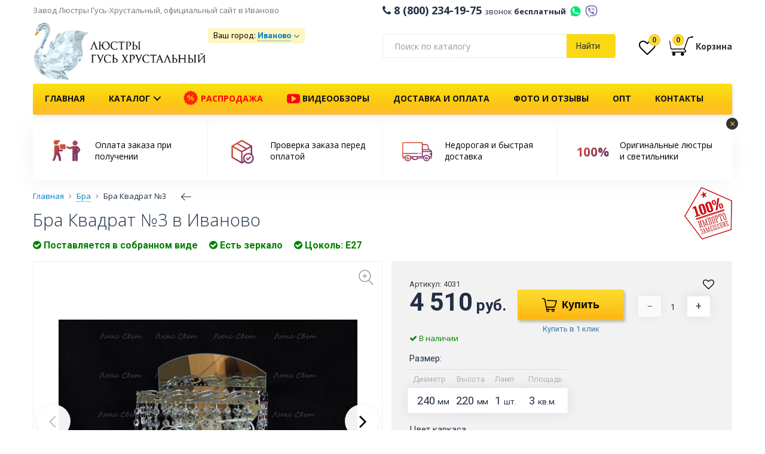

--- FILE ---
content_type: text/html; charset=utf-8
request_url: https://ivanovo.lustra-gus.ru/bra-kvadrat-3
body_size: 36341
content:
 <!DOCTYPE html>
<!--[if lt IE 7]>
<html class="no-js lt-ie9 lt-ie8 lt-ie7"
      prefix="ya: http://webmaster.yandex.ru/vocabularies/"
      xmlns:og="http://ogp.me/ns#"
      xmlns:fb="http://www.facebook.com/2008/fbml" lang="ru" xml:lang="ru"> <![endif]-->
<!--[if IE 7]>
<html class="no-js lt-ie9 lt-ie8"
      prefix="ya: http://webmaster.yandex.ru/vocabularies/"
      xmlns:og="http://ogp.me/ns#"
      xmlns:fb="http://www.facebook.com/2008/fbml" lang="ru" xml:lang="ru"> <![endif]-->
<!--[if IE 8]>
<html class="no-js lt-ie9"
      prefix="ya: http://webmaster.yandex.ru/vocabularies/"
      xmlns:og="http://ogp.me/ns#"
      xmlns:fb="http://www.facebook.com/2008/fbml" lang="ru" xml:lang="ru"> <![endif]-->
<!--[if gt IE 8]><!-->
<html dir="ltr" prefix="ya: http://webmaster.yandex.ru/vocabularies/"
      xmlns:og="http://ogp.me/ns#"
      xmlns:fb="http://www.facebook.com/2008/fbml" lang="ru" xml:lang="ru" class="mm-hover">
<!--<![endif]-->
<head>
<meta http-equiv="Content-Type" content="text/html; charset=utf-8" />
<meta http-equiv="X-UA-Compatible" content="IE=edge,chrome=1">
<meta http-equiv="x-dns-prefetch-control" content="on" />
<meta name="SKYPE_TOOLBAR" content="SKYPE_TOOLBAR_PARSER_COMPATIBLE">
<meta name="p:domain_verify" content="80c7e2976815c68ed604a6de7c349d42"/>
<meta name="wot-verification" content="323d9205787abdea5e20"/>

<link rel="apple-touch-icon" sizes="57x57" href="/apple-icon-57x57.png">
<link rel="apple-touch-icon" sizes="60x60" href="/apple-icon-60x60.png">
<link rel="apple-touch-icon" sizes="72x72" href="/apple-icon-72x72.png">
<link rel="apple-touch-icon" sizes="76x76" href="/apple-icon-76x76.png">
<link rel="apple-touch-icon" sizes="114x114" href="/apple-icon-114x114.png">
<link rel="apple-touch-icon" sizes="120x120" href="/apple-icon-120x120.png">
<link rel="apple-touch-icon" sizes="144x144" href="/apple-icon-144x144.png">
<link rel="apple-touch-icon" sizes="152x152" href="/apple-icon-152x152.png">
<link rel="apple-touch-icon" sizes="180x180" href="/apple-icon-180x180.png">
<link rel="icon" type="image/png" sizes="192x192"  href="/android-icon-192x192.png">
<link rel="icon" type="image/png" sizes="32x32" href="/favicon-32x32.png">
<link rel="icon" type="image/png" sizes="96x96" href="/favicon-96x96.png">
<link rel="icon" type="image/png" sizes="16x16" href="/favicon-16x16.png">
<link rel="manifest" href="/manifest.json">
<meta name="msapplication-TileColor" content="#FAD912">
<meta name="msapplication-TileImage" content="/ms-icon-144x144.png">

<link rel="shortcut icon" href="/favicon.ico" type="image/x-icon">
<link rel="icon" href="/favicon.ico" type="image/x-icon">



<meta name="viewport" content="width=device-width, initial-scale=1">
<meta name="theme-color" content="#FAD912">
<meta name="robots" content="noyaca"/>



<base href="https://ivanovo.lustra-gus.ru/" />
<meta name="description" content="Купить хрустальную Бра Квадрат №3 настенную Гусь-Хрустальный в интернет-магазине Люкс Свет недорого с доставкой по всей России, Москва, Санкт-Петербург, Нижний Новгород" />
<meta name="keywords" content="Бра Квадрат №3, Гусь-Хрустальный, бра настенные, бра купить, бра настенные с выключателем, бра купить в москве, бра интернет магазин, бра хрустальные, бра классика, бра недорого, бра цена, спб" />










<link rel="stylesheet" type="text/css" href="catalog/view/libs/fancybox-3-5-7/jquery.fancybox.min.css" media="screen" />
<link rel="stylesheet" type="text/css" href="catalog/view/theme/boot/css/style-7ba34cd660.css" media="screen" />


<link rel="preconnect" href="https://fonts.gstatic.com/" crossorigin>
<link href="https://fonts.googleapis.com/css?family=Open+Sans:300,400,600,700|Roboto:300,400,700|PT+Sans:400,400i,700" rel="stylesheet">




<title>Бра Квадрат №3 Гусь-Хрустальный купить в интернет-магазине в Иваново, фото, видео, цены, отзывы </title>

<!-- Google Tag Manager -->
<script>(function(w,d,s,l,i){w[l]=w[l]||[];w[l].push({'gtm.start':
new Date().getTime(),event:'gtm.js'});var f=d.getElementsByTagName(s)[0],
j=d.createElement(s),dl=l!='dataLayer'?'&l='+l:'';j.async=true;j.src=
'https://www.googletagmanager.com/gtm.js?id='+i+dl;f.parentNode.insertBefore(j,f);
})(window,document,'script','dataLayer','GTM-NHTQ6MV');</script>
<!-- End Google Tag Manager -->

<!-- <script src="https://cdn.ravenjs.com/3.27.0/raven.min.js" crossorigin="anonymous"></script>

<script>
      Raven.config('https://4bb4abb791604e908b2fc7926ac3a10a@sentry.io/1230341').install()
</script> -->


<script src="/catalog/view/javascript/topjs.js?v=1.2"></script>

<script>
  jQuery.curCSS = function(element, prop, val) {
      return jQuery(element).css(prop, val);
  };
</script>



<script type="text/javascript" src="catalog/view/javascript/product/product-00cccd3dff.js"></script>




				<meta property="og:title" content="Бра Квадрат №3 Гусь-Хрустальный купить в интернет-магазине в Иваново, фото, видео, цены, отзывы " >
                <meta property="og:description" content="Купить хрустальную Бра Квадрат №3 настенную Гусь-Хрустальный в интернет-магазине Люкс Свет недорого с доставкой по всей России, Москва, Санкт-Петербург, Нижний Новгород" >
												<meta property="og:site_name" content="Иваново" >
				                <meta property="og:image" content="https://ivanovo.lustra-gus.ru/image/cache/data/bra/4031-bra-kvadrat-3-600x315.jpg" >
                                <meta property="og:image" content="https://ivanovo.lustra-gus.ru/image/cache/data/bra/4031-bra-kvadrat-3-2-600x315.jpg" >
                                <meta property="og:image" content="https://ivanovo.lustra-gus.ru/image/cache/data/bra/4031-bra-kvadrat-3-1-600x315.jpg" >
                                <meta property="product:price:amount" content="4510.00" >
                                <meta property="product:price:currency" content="RUB" >
                                <meta property="og:type" content="product" >
                                




                
                
            
</head>
<body class="  " >
<!-- Google Tag Manager (noscript) -->
<noscript><iframe src="https://www.googletagmanager.com/ns.html?id=GTM-NHTQ6MV"
height="0" width="0" style="display:none;visibility:hidden"></iframe></noscript>
<!-- End Google Tag Manager (noscript) -->

<div id="geo-modal" style="display: none;"></div>

<div id="cart-modal" style="display:none; position: relative;" class="cart-modal-window">
  <!-- <div class="callback-modal-image"></div> -->
  <div class="spin-background">
    <img src="/image/loader/oval.svg" alt="" class="spin">
  </div>
  <div class="cart-modal-content">
    <div id="cart-m" class="btn-group btn-block">  
      
        <div class="col-md-8 col-sm-8 col-xs-12 no-padding">          
            <div class="row cart-modal-window-left">
            
              <div class="cart-modal-window-title"><i class="fa fa-check" aria-hidden="true"></i> Товар добавлен в корзину</div>
              <div class="col-md-6 col-sm-6 col-xs-6">
                <img src="" alt="" class="imgp img-responsive center-blockcart-modal-window-img">
              </div>
              <div class="col-md-6 col-sm-6 col-xs-6">
                <ul>
                  <li class="cart-modal-window-product-title"></li>
                  <li class="cart-modal-window-product-price"></li>
                  <li class="cart-modal-window-product-special"></li>
                  <li class="cart-modal-window-product-diam"></li>
                  <li class="cart-modal-window-product-color"></li>
                  <li class="cart-modal-window-product-value"></li>
                </ul>
              </div>
              
            </div>           
        </div>
      
       
        <div class="col-md-4 col-sm-4 col-xs-12 no-padding">
        <div class="cart-modal-window-right"> 
          <div class="cart-modal-cart">
            <div class="cart-modal-window-cart-title">
              Товаров в <a href="https://ivanovo.lustra-gus.ru/cart/" class="">корзине</a> <span class="bg-circle">0</span>
            </div>
            <div class="cart-modal-window-cart hidden-xs" style="min-height: 88px;">
              <ul>
              <!--    
                <li>        
                  Стоимость                  0 руб.                </li>                 
                 
                <li>        
                  Всего к оплате                  0 руб.                </li>                 
               -->
              <li></li>
              </ul>
            </div>
          </div> 
          <div class="cart-modal-cart-checkout"> 
            <div class="row">
              <div class="" style="margin: 0 10px"> 
                <a class="btn center-block btn-ghost btn-middle fancy-close" href="javascript:void(0);">Продолжить покупки</a>
              </div>
              <!-- <div style="margin: 0 10px; text-align: center;">или</div> -->
              <div class="" style="margin: 0 10px">                
                <a class="btn btn-yellow btn-middle center-block" href="https://ivanovo.lustra-gus.ru/checkout/" onclick="yaCounter25266113.reachGoal('CHECKOUT', {page: 'Окно Товар добавлен в корзину'}); return true;">Оформить заказ</a>
              </div>
            </div>           
          </div>         
        </div>    
      </div>

    </div>
  </div>
</div>


<!-- MOBILE NAVBAR -->
<div class="navigation mobile-nav hidden-print hidden-lg hidden-md visible-sm visible-xs">
<div class="container">
  <div class="row">
    
    <nav class="navbar navbar-default">

      
      <ul class="nav navbar-nav navbar-left">       
        <li>
                    <div class="cd-dropdown-wrapper">
                <a class="no-barba cd-dropdown-trigger " href="javascript: void(0);">
                  <span class="hidden-lg hidden-md visible-sm visible-xs">Меню</span>
                  <span class="visible-lg visible-md hidden-sm hidden-xs"></span>                
                </a>
                <nav class="cd-dropdown">
                  <div class="h2"></div>
                  <a href="#0" class="cd-close">Закрыть</a>
                  
                  <ul class="cd-dropdown-content">

                    <li class="hidden-lg hidden-md visible-sm visible-xs mobile-nav-phone">
                      <a class="mobile-nav-phone-number" href="tel:8 (800) 234-19-75"><i class="fa fa-phone" aria-hidden="true"></i> 8 (800) 234-19-75 <span>звонок бесплатный</span></a>
                    </li>

                    <li class="hidden-lg hidden-md visible-sm visible-xs mobile-nav-phone">
                      <div class="message-icons-wrap">
                        <a title="WhatsApp +79100943137" href="https://wa.me/79100943137" class="whatsapp-mobile message-icon"></a>
                        <a title="Viber +79100943137" href="viber://chat?number=%2B79100943137" class="viber-mobile message-icon"></a>
                        <a href="tel:+79100943137" class="message-icons-wrap-phone">+79100943137</a>
                      </div>
                    </li>

                    <li class="hidden-lg hidden-md">
                      <div class="header-shipping-wrap-mobile">
                        <div class="header-shipping-mobile"></div>
                                                                                              </div>
                    </li>

                    <li class="hidden-lg hidden-md visible-sm visible-xs">
                      <a href="/wishlist/" id="wishlist-mobile"><i class="fa fa-heart-o fa-2x" aria-hidden="true"></i> Избранное <span class="header-wishlist-total cart-dropdown-total-quantity">0</span></a>
                    </li>

                    <!-- <li class="hidden-lg hidden-md visible-sm visible-xs">
                      <a href="/magazin-v-moskve/" style="color:red;animation: blink 1.2s linear infinite;font-weight: 600;font-size: 14px; text-decoration: underline;">Магазин в Москве</a>
                    </li> -->

                    <li class="hidden-lg hidden-md visible-sm visible-xs">
                      <a href="/"><i class="fa fa-home" aria-hidden="true"></i> На главную</a>
                    </li>
                    

                    <li class="hidden-lg hidden-md mobile-nav-catalog">
                      <a href="javascript:void(0);"><svg width="24" height="22" fill="Black" xmlns="http://www.w3.org/2000/svg" xmlns:xlink="http://www.w3.org/1999/xlink" version="1.1" x="0px" y="0px" viewBox="0 0 100 100" enable-background="new 0 0 100 100" xml:space="preserve"><path d="M72.986,66.75h-4.737c-0.828,0-1.5,0.672-1.5,1.5v4.738c0,0.828,0.672,1.5,1.5,1.5h4.737c0.828,0,1.5-0.672,1.5-1.5V68.25  C74.486,67.422,73.814,66.75,72.986,66.75z M52.368,66.75H47.63c-0.829,0-1.5,0.672-1.5,1.5v4.738c0,0.828,0.671,1.5,1.5,1.5h4.738  c0.828,0,1.5-0.672,1.5-1.5V68.25C53.868,67.422,53.196,66.75,52.368,66.75z M31.75,66.75h-4.738c-0.829,0-1.5,0.672-1.5,1.5v4.738  c0,0.828,0.671,1.5,1.5,1.5h4.738c0.829,0,1.5-0.672,1.5-1.5V68.25C33.25,67.422,32.579,66.75,31.75,66.75z M72.986,25.512h-4.737  c-0.828,0-1.5,0.671-1.5,1.5v4.738c0,0.829,0.672,1.5,1.5,1.5h4.737c0.828,0,1.5-0.671,1.5-1.5v-4.738  C74.486,26.184,73.814,25.512,72.986,25.512z M31.75,25.512h-4.738c-0.829,0-1.5,0.671-1.5,1.5v4.738c0,0.829,0.671,1.5,1.5,1.5  h4.738c0.829,0,1.5-0.671,1.5-1.5v-4.738C33.25,26.184,32.579,25.512,31.75,25.512z M52.368,25.512H47.63  c-0.829,0-1.5,0.671-1.5,1.5v4.738c0,0.829,0.671,1.5,1.5,1.5h4.738c0.828,0,1.5-0.671,1.5-1.5v-4.738  C53.868,26.184,53.196,25.512,52.368,25.512z M31.75,46.131h-4.738c-0.829,0-1.5,0.671-1.5,1.5v4.739c0,0.828,0.671,1.5,1.5,1.5  h4.738c0.829,0,1.5-0.672,1.5-1.5v-4.739C33.25,46.802,32.579,46.131,31.75,46.131z M52.368,46.131H47.63  c-0.829,0-1.5,0.671-1.5,1.5v4.739c0,0.828,0.671,1.5,1.5,1.5h4.738c0.828,0,1.5-0.672,1.5-1.5v-4.739  C53.868,46.802,53.196,46.131,52.368,46.131z M72.986,46.131h-4.737c-0.828,0-1.5,0.671-1.5,1.5v4.739c0,0.828,0.672,1.5,1.5,1.5  h4.737c0.828,0,1.5-0.672,1.5-1.5v-4.739C74.486,46.802,73.814,46.131,72.986,46.131z"></path></svg> Каталог <i class="fa fa-angle-down" aria-hidden="true"></i></a>
                    </li>

                      
                    <div class="mobile-nav-catalog-wrap">
                                        <li><a href="https://ivanovo.lustra-gus.ru/bolshie-lyustry/">Большие люстры <i class="fa fa-angle-right" aria-hidden="true"></i></a></li>
                                        <li><a href="https://ivanovo.lustra-gus.ru/hrustalnye-bra/">Бра <i class="fa fa-angle-right" aria-hidden="true"></i></a></li>
                                        <li><a href="https://ivanovo.lustra-gus.ru/bronzovie-lyustry/">Бронзовые люстры <i class="fa fa-angle-right" aria-hidden="true"></i></a></li>
                                        <li><a href="https://ivanovo.lustra-gus.ru/lampy/">Лампочки <i class="fa fa-angle-right" aria-hidden="true"></i></a></li>
                                        <li><a href="https://ivanovo.lustra-gus.ru/nastolnye-lampy-hrustalnye/">Настольные лампы <i class="fa fa-angle-right" aria-hidden="true"></i></a></li>
                                        <li><a href="https://ivanovo.lustra-gus.ru/ljustry-podvesnye/">Подвесные люстры <i class="fa fa-angle-right" aria-hidden="true"></i></a></li>
                                        <li><a href="https://ivanovo.lustra-gus.ru/podsvechniki/">Подсвечники <i class="fa fa-angle-right" aria-hidden="true"></i></a></li>
                                        <li><a href="https://ivanovo.lustra-gus.ru/potolochnye-lyustry/">Потолочные люстры <i class="fa fa-angle-right" aria-hidden="true"></i></a></li>
                                        <li><a href="https://ivanovo.lustra-gus.ru/sredstvo-dlya-chistki/">Средство для чистки хрустальных люстр Гусь-Хрустальный купить по недорогой цене <i class="fa fa-angle-right" aria-hidden="true"></i></a></li>
                                        <li><a href="https://ivanovo.lustra-gus.ru/napolnye-torshery/">Торшеры <i class="fa fa-angle-right" aria-hidden="true"></i></a></li>
                                        </div>


                    
                                        

                    <li class="hidden-lg hidden-md visible-sm visible-xs"><a href="/rasprodazha/" style="color:red;border:none;">Распродажа</a></li>


                    <li class="hidden-lg hidden-md visible-sm visible-xs mobile-nav-info"><a href="/video/"><i class="fa fa-youtube-play" aria-hidden="true" style="color: #FC0023;font-size: 22px;vertical-align: middle;"></i> Видеообзоры</a></li>
                    <li class="hidden-lg hidden-md visible-sm visible-xs mobile-nav-info"><a href="/dostavka-oplata/">Доставка и оплата</a></li>
                    <li class="hidden-lg hidden-md visible-sm visible-xs mobile-nav-info"><a href="/punkty-vydachi/">Пункты выдачи</a></li>    
                    <li class="hidden-lg hidden-md visible-sm visible-xs mobile-nav-info"><a href="/hrustalnye-lustry-optom">Люстры оптом</a></li>                    
                    <li class="hidden-lg hidden-md visible-sm visible-xs mobile-nav-info"><a href="/kontakty">Контакты</a></li>   
                    <li class="hidden-lg hidden-md visible-sm visible-xs mobile-nav-info"><a href="/o-nas">О нас</a></li>    

                    

                  </ul> <!-- .cd-dropdown-content -->
                </nav> <!-- .cd-dropdown -->
          </div> <!-- .cd-dropdown-wrapper -->
                </li>        
      </ul>

      <span class="navbar-left mobile-nav-logo"><a href="/"><img src="/image/logo.png" alt="Люстры Гусь-Хрустальный" width="110"></a></span>
      <span class="navbar-left mobile-nav-logo mobile-nav-description hidden-lg hidden-md hidden-xs">Люстры из Гусь-Хрустального от производителя</span>

      <span class="pull-right" style="margin-top: 3px;">
        <a class="cart-mobile" href="/cart/">
                </a>        
      </span>
      <span class="pull-right" style="margin-top: 3px;"><a class="cd-search-trigger" href="javascript: void(0);"><span></span></a></span>
      <span class="pull-right" style="margin-top: 3px;"><a class="phone-mobile" href="tel:8 (800) 234-19-75"><span></span></a></span>

      <div class="mobile-nav-footer">
          <span>Завод Люстры Гусь Хрустальный</span>
          <div id="scroll_filter_wrap">
            <div class="mobile-navbar-trigger scroll_filter_item">Фильтры <i class="fa fa-angle-down" aria-hidden="true"></i></div>
            <div id="mobile-scroll-sorting" class="scroll_filter_item">Наверх <i>
              <svg width="15" height="15" xmlns="http://www.w3.org/2000/svg" viewBox="0 0 31.479 31.479">
                <defs>
            <linearGradient id="grad-mobile-scroll" x1="0%" y1="0%" x2="100%" y2="0%" gradientTransform="rotate(90)">
              <stop offset="10%" style="stop-color:#EB572B;stop-opacity:1"></stop>      
              <stop offset="100%" style="stop-color:#F7BE3B;stop-opacity:1"></stop>
              </linearGradient>
          </defs>
            <g id="mobile-scroll-top">
            <path d="M26.477 10.274a1.112 1.112 0 0 1 0 1.587 1.12 1.12 0 0 1-1.571 0l-8.047-8.047v26.555c0 .619-.492 1.111-1.111 1.111a1.118 1.118 0 0 1-1.127-1.111V3.813L6.59 11.86c-.444.429-1.159.429-1.587 0a1.112 1.112 0 0 1 0-1.587L14.955.321a1.12 1.12 0 0 1 1.571 0l9.951 9.953z"></path>
            </g>
          </svg>
</i></div>
          </div>
      </div>

    </nav>
  </div>

  <div id="cd-search" class="cd-search">
    <span>
      <input class="form-control ya-search-input ya-search-input-header ya-search-input-mobile" type="text" name="search" placeholder="Поиск по каталогу" value="">
    </span>
  </div>



</div>
</div>



<!-- NAVBAR -->



<!-- HEADER TOP -->
<div class="header-top hidden-sm hidden-xs">
  <div class="container">
    <div class="row">
      <div class="col-md-6 no-padding">
        <div class="header-top-description">
            <span class="second-text">Завод Люстры Гусь-Хрустальный, официальный сайт в Иваново</span> 
            <!-- <span><a href="/magazin-v-moskve/" style="animation: blink 1.2s linear infinite;margin-left:15px;font-weight: 400;font-size: 14px; text-decoration: underline;">Магазин в Москве</a></span> -->
        </div>
      </div>
      <div class="col-md-6 header-top-empty no-padding">
        <div class="header-top2-phone"><i class="fa fa-phone"></i>&nbsp;8 (800) 234-19-75 <span class="header-top2-phone-text">звонок <b>бесплатный</b></span> <a title="WhatsApp +79100943137" href="https://wa.me/79100943137" class="whatsapp-mobile message-icon-header" target="_blank"></a><a title="Viber +79100943137" href="viber://chat?number=%2B79100943137" class="viber-mobile message-icon-header"></a></div>
        <!-- <div class="callback hidden-print pull-right"><span>Заказать обратный звонок</span></div> -->
      </div>

    </div>
  </div>
</div>
<!-- HEADER TOP -->

<div class="header-top2 ">
  <div class="container">
    <div class="row">
            <div class="header-top2-logo hidden-sm hidden-xs">
        <div class="col-lg-3 col-md-3 col-sm-4 col-xs-4 no-padding"> 
          <!--<a href="/" id="headline" class="demo-text">LuxSvet</a>--> 
          <a href="/" class="hidden-print"><img src="/image/logo.png" style="width: 290px;margin-bottom: 5px;" title="Завод Люстры Гусь-Хрустальный, официальный сайт" alt="Завод Люстры Гусь-Хрустальный, официальный сайт" class="img-responsive header-logo" /></a> 
          <!-- <div class="header-logo-description" style="text-align: center;    margin-bottom: 5px;padding-left: 0;">Официальный сайт</div> -->
          <div class="visible-print-block"><img src="/image/logo.png" title="Иваново" alt="Иваново" class="img-responsive header-logo" /></div>
        </div>
      </div>
            <div class="col-lg-3 col-md-3 col-sm-12 col-xs-12 center-block no-padding">         
        <div class="header-shipping-wrap">
          <div class="header-shipping header-shipping-button-wrap">
            
<script type="text/javascript">
$(document).ready(function() {
    $('.header-shipping, .header-shipping-mobile').prepend('Ваш город: <span class="geoip-1768691515250" style="display: inline-block;"></span>');

    $('.geoip-1768691515250').geoipModule({
        useAjax: false,
        confirmRegion: false,
        dialogView: 'custom',
        httpServer: 'ivanovo.lustra-gus.ru',
        lang: {
            yourZone: '',
            confirmRegion: 'Ваш город &mdash; Иваново<br>Угадали?',
            zoneName: 'Иваново',
            btnYes: 'Да',
            btnNo: 'Нет'
        }
    });
});
</script> 
            <div class="header-shipping-countpvz">
              <a href="/dostavka-oplata/" target="_blank"></a>
            </div>
                                  </div>
          
          <!--  -->

          <!--  -->


        </div>
      </div>
      <div class="hidden-lg hidden-md hidden-sm col-xs-12 center-block no-padding">         
        <div class="header-shipping-wrap">
          <div class="header-top2-phone"><a href="tel:8 (800) 234-19-75"><i class="fa fa-phone"></i>&nbsp;8 (800) 234-19-75 </a><br> <span class="header-top2-phone-text">Бесплатный номер на всей территории России</span></div>
        </div>
      </div>
      <div class="col-lg-4 col-md-4 hidden-sm hidden-xs col-xs-12 no-padding hidden-print">
        
          
        
        <!-- search -->
        <div class="input-group-search-header">
        <div class="input-group input-group-search"> 
        <span class="ya-search-input-wrap">
          <input class="form-control ya-search-input ya-search-input-header" name="search" type="text" class="form-control" aria-label="..." value="" placeholder="Поиск по каталогу"> 
         </span>          
          <div class="input-group-btn input-group-btn-search">           
            <button type="button" class="btn btn-default btn-search button-ya-search-header">Найти</button>            
          </div> 
          
        </div>
        </div>  
        <!-- search -->  
            
      </div>
      <div class="col-lg-2 col-md-2 hidden-sm hidden-xs no-padding">
        <div class="cart-position">  <div class="header-wishlist-wrap" data-toggle="tooltip" data-placement="bottom" onmouseover="$(this).tooltip({title: 'Ваши закладки'});$(this).tooltip('show')" ><a href="/wishlist/"><i class="fa fa-heart-o fa-2x" aria-hidden="true"></i><span class="header-wishlist-total cart-dropdown-total-quantity">0</span></a></div> 
        <style>
  .cart_fisrt_link:hover {
    text-decoration: none;
  }
</style>
<div id="cart" class="cart-dropdown">
   <a class="cart_fisrt_link" href="https://ivanovo.lustra-gus.ru/cart/">
  <div class="cart-dropdown-wrapper">
    
    <svg xmlns="http://www.w3.org/2000/svg" width="40" height="40" viewBox="0 0 20.751 20.751" style="vertical-align: middle;" shape-rendering="geometricPrecision">
    <defs>
    <linearGradient id="grad2" x1="0%" y1="0%" x2="100%" y2="0%" gradientTransform="rotate(45)">
      <stop offset="10%" style="stop-color:#EB572B;stop-opacity:1" />      
      <stop offset="100%" style="stop-color:#7E3666;stop-opacity:1" />
      </linearGradient>
  
  </defs>
  <g>
      <path d="M.048 6.537c0 .073.006.146.02.22l1 5.94c.038.232.167.422.33.557.167.133.377.213.605.213h.1l10.253-.21c.08-.002.153-.013.225-.03.03.116.06.233.12.354.12.26.35.5.69.64.21.09.36.33.355.55 0 .14-.04.25-.15.34-.11.1-.32.19-.69.19-1.59 0-10.64.02-10.64.02-.21 0-.39.18-.39.4 0 .22.18.39.4.39h1.09c-.553.2-.95.73-.95 1.35 0 .8.64 1.44 1.44 1.44.79 0 1.44-.64 1.44-1.44 0-.62-.405-1.15-.964-1.35h6.543c-.58.19-1.006.72-1.006 1.37 0 .79.644 1.44 1.44 1.44.795 0 1.44-.64 1.44-1.434 0-.644-.426-1.18-1.01-1.365h1.244c.51 0 .92-.135 1.21-.38.29-.25.43-.606.426-.94-.01-.526-.31-1.034-.83-1.264-.17-.08-.24-.16-.29-.267-.06-.106-.08-.238-.08-.356 0-.11.02-.21.026-.24.036-.095.2-.54.428-1.184l.97-2.71c.72-2 1.48-4.11 1.62-4.48.11-.28.28-.46.43-.576.135-.1.256-.15.29-.164l2.06-.52c.15.056.32.087.51.087.566-.01 1.026-.29 1.026-.63 0-.344-.465-.62-1.037-.62-.47 0-.863.19-.99.45l-1.863.46-.01.006c-.03.01-.237.08-.49.26-.254.18-.553.484-.733.95l-.07.18-.153.525-2.7 7.8s-8.17.11-10.61.19c-.147.01-.407-.26-.433-.41-.28-1.47-.81-4.53-1.09-6.1-.08-.44-.43-.57-.55-.22-.06.15 0 .42-.01.58z"/>
    </g>
    </svg>
    <span class="cart-dropdown-total-quantity" id="cart-total">0</span>

    <span class="cart-dropdown-cart-text hidden-xs"><b>Корзина</b></span>
    </div>
  </a>
  <!-- CART DROPDOWN -->

  <ul class="cart-dropdown-inner list-unstyled">
  
        
      <li class="cart-dropdown-inner-inside">
        <!-- <span class="cart-dropdown-inner-inside-close hidden-lg hidden-md visible-sm visible-xs">Закрыть</span> -->
        <div class="text-center cart-dropdown-inner-empty">Корзина пуста!</div>
      </li>
    
      
  </ul>

  <!-- CART DROPDOWN -->
  
</div> 
        </div>        
      </div>
  
    </div>
  </div><!-- container -->
</div>
<!-- <img class="mmenu-bar" alt="" src="[data-uri]">
<img class="mmenu-bella" alt="" src="[data-uri]">
<img class="mmenu-big" alt="" src="[data-uri]">
<img class="mmenu-bra" alt="" src="[data-uri]">
<img class="mmenu-bronza" alt="" src="[data-uri]">
<img class="mmenu-diana" alt="" src="[data-uri]">
<img class="mmenu-kvadrat" alt="" src="[data-uri]">
<img class="mmenu-lampa" alt="" src="[data-uri]">
<img class="mmenu-luiza" alt="" src="[data-uri]">
<img class="mmenu-matilda" alt="" src="[data-uri]">
<img class="mmenu-nast" alt="" src="[data-uri]">
<img class="mmenu-podves" alt="" src="[data-uri]">
<img class="mmenu-potoloch" alt="" src="[data-uri]">
<img class="mmenu-rus" alt="" src="[data-uri]">
<img class="mmenu-svetlana" alt="" src="[data-uri]">
<img class="mmenu-torsher" alt="" src="[data-uri]">
<img class="mmenu-vintazh-spiral" alt="" src="[data-uri]"> -->


<!-- NAVBAR -->
<div class="navigation hidden-print hidden-sm hidden-xs">
<div class="container">
  <div class="row">
    <nav class="navbar navbar-default yamm">
      <nav class="cd-dropdown">
                  
                  <ul class="mega-dropdown-menu">                  
                   
                   <li class="grid-demo">

                    <div class="row">
                      
                      <div class="col-sm-4 menu-link-wrap">
                        <a href="/potolochnye-lyustry/" class="menu-link-general">
                          <div class="menu-img-wrap">
                          
                          <img src="/image/mmenu/potoloch.JPG" alt="Потолочные люстры" class="img-responsive">
                          <img src="/image/mmenu/kvadrat.jpg" alt="Квадратные люстры" class="img-responsive menu-second-image" data-image-hover="kvadrat">
                           <img src="/image/mmenu/color_potoloch.jpg" alt="Цветные люстры" class="img-responsive menu-second-image" data-image-hover="color_potoloch">
                          </div>
                        </a><a href="/potolochnye-lyustry/" class="menu-link-general"><span>Потолочные люстры</span></a>     
                        <div class="menu-link-second-wrap">
                          <a href="/kvadratnye-hrustalnye-lyustry/" class="menu-link-second" data-image="kvadrat">Квадратные</a><br> 
                          <a href="/potolochnye-lyustry/s-cvetnymi-podveskami/" class="menu-link-second" data-image="color_potoloch">Цветные</a>               
                        </div>                 
                      </div>

                      <div class="col-sm-4 menu-link-wrap">               
                        <a href="/ljustry-podvesnye/" class="menu-link-general">
                          <img src="/image/mmenu/podves.jpg" alt="Подвесные люстры" class="img-responsive">
                          <img src="/image/mmenu/svetlana.jpg" alt="Рожковые люстры" class="img-responsive menu-second-image" data-image-hover="rojok">
                          <img src="/image/mmenu/bar.jpg" alt="Барные люстры" class="img-responsive menu-second-image" data-image-hover="bar">
                          <img src="/image/mmenu/color_podves.jpg" alt="Цветные люстры" class="img-responsive menu-second-image" data-image-hover="color_podves">
                        </a><a href="/ljustry-podvesnye/" class="menu-link-general"><span>Подвесные люстры</span></a> 
                        <div class="menu-link-second-wrap">
                          <a href="/rozhkovye-lyustry/" class="menu-link-second" data-image="rojok">Рожковые</a><br>
                          <a href="/barnye-lyustry/" class="menu-link-second" data-image="bar">Барные</a><br>
                          <a href="/ljustry-podvesnye/podvesnye-cvetnye/" class="menu-link-second" data-image="color_podves">Цветные</a>
                        </div>
                      </div>

                      <div class="col-sm-4 menu-link-wrap">               
                        <a href="/bolshie-lyustry/" class="menu-link-general">
                          <img src="/image/mmenu/big.jpg" alt="Большие люстры" class="img-responsive">
                          <img src="/image/mmenu/vintazh-spiral.jpg" alt="Каскадные люстры" class="img-responsive menu-second-image" data-image-hover="kaskad">
                          <img src="/image/mmenu/rus.jpg" alt="Длинные люстры" class="img-responsive menu-second-image" data-image-hover="dlin">
                        </a><a href="/bolshie-lyustry/" class="menu-link-general"><span>Большие люстры</span></a>     
                        <div class="menu-link-second-wrap">
                          <a href="/bolshie-lyustry/dlinnye-lyustry/" class="menu-link-second" data-image="kaskad">Длинные</a><br>
                          <!-- <a href="/bolshie-lyustry/kaskadnye/" class="menu-link-second" data-image="kaskad">Каскадные</a> -->
                         </div>
                      </div>

                    </div><!-- row -->

                    <div class="row">

                      <div class="col-sm-4 menu-link-wrap">               
                        <a href="/bra/" class="menu-link-general">
                          <img src="/image/mmenu/bra.jpg" alt="Бра" class="img-responsive">
                          <img src="/image/mmenu/bella.jpg" alt="Бронзовые бра" class="img-responsive menu-second-image" data-image-hover="bra-bronza">
                        </a><a href="/bra/" class="menu-link-general"><span>Бра</span></a>     
                        <div class="menu-link-second-wrap">
                          <a href="/hrustalnye-bra/bra-bronza/" class="menu-link-second" data-image="bra-bronza">Бронзовые</a>               
                        </div>
                      </div>

                      <div class="col-sm-4 menu-link-wrap">               
                        <a href="/napolnye-torshery/" class="menu-link-general">
                          <img src="/image/mmenu/torsher.jpg" alt="Торшеры" class="img-responsive">
                          <img src="/image/mmenu/matilda.jpg" alt="Бронзовые торшеры" class="img-responsive menu-second-image" data-image-hover="torsher-bronza">
                        </a><a href="/napolnye-torshery/" class="menu-link-general"><span>Торшеры</span></a>     
                        <div class="menu-link-second-wrap">
                          <a href="/napolnye-torshery/bronza/" class="menu-link-second" data-image="torsher-bronza">Бронзовые</a>               
                         </div>
                      </div>

                      <div class="col-sm-4 menu-link-wrap">
                        <a href="/nastolnye-lampy-hrustalnye/" class="menu-link-general">
                          <img src="/image/mmenu/nast.jpg" alt="Настольные лампы" class="img-responsive">
                          <img src="/image/mmenu/luiza.jpg" alt="Бронзовые настольные лампы" class="img-responsive menu-second-image" data-image-hover="lampa-bronza">
                        </a><a href="/nastolnye-lampy-hrustalnye/" class="menu-link-general"><span>Настольные лампы</span></a> 
                        <div class="menu-link-second-wrap">
                          <a href="/nastolnye-lampy-hrustalnye/lampa-bronza/" class="menu-link-second" data-image="lampa-bronza">Бронзовые</a>               
                        </div>                     
                      </div>

                    </div><!-- row -->  

                    <div class="row">

                      <div class="col-sm-4 menu-link-wrap">               
                        <a href="/bronzovie-lyustry/" class="menu-link-general">
                          <img src="/image/mmenu/bronza.jpg" alt="Бронзовые люстры" class="img-responsive">
                          <img src="/image/mmenu/diana.jpg" alt="Латунные лампы" class="img-responsive menu-second-image" data-image-hover="lustra-latun">
                        </a><a href="/bronzovie-lyustry/" class="menu-link-general"><span>Бронзовые люстры</span></a> 
                        <div class="menu-link-second-wrap">
                          <a href="/latunnye-lyustry/" class="menu-link-second" data-image="lustra-latun">Латунные</a>               
                         </div>
                      </div>

                      

                      <div class="col-sm-4 menu-link-wrap">               
                        <a href="/lampy/" class="menu-link-general">
                          <img src="/image/mmenu/lampa.jpg" alt="Лампочки" class="img-responsive"></a><a href="/lampy/" class="menu-link-general"><span>Лампочки</span></a>     
                        <div class="menu-link-second-wrap">
                          <a href="/sredstvo-dlya-chistki-hrustalnyh-lyustr/" class="menu-link-second">Средство для чистки</a><br>
                          <a href="/hrustalnye-podveski/" class="menu-link-second">Хрустальные подвески</a>
                         </div>
                      </div>

                      <div class="col-sm-4 menu-link-wrap">               
                        <a href="/podsvechniki/" class="menu-link-general">
                          <img src="/image/mmenu/podsvechniki.jpg" alt="Подсвечники" class="img-responsive">
                        </a><a href="/podsvechniki/" class="menu-link-general"><span>Подсвечники</span></a>       
                      </div>

                    </div><!-- row -->  

                  </li>

                                  
                  </ul> <!-- .cd-dropdown-content -->
                </nav> <!-- .cd-dropdown -->
      <ul class="nav navbar-nav navbar-left">
        <li class="hidden-sm hidden-xs"><a href="/">Главная</a></li>
        <li>
                    <div class="cd-dropdown-wrapper">
                <a class="no-barba cd-dropdown-trigger" href="javascript: void(0);">
                  <span class="hidden-lg hidden-md visible-sm visible-xs">Меню</span>
                  <span class="visible-lg visible-md hidden-sm hidden-xs">Каталог</span>                
                </a>
                
          </div> <!-- .cd-dropdown-wrapper -->
                </li>
        <li class="visible-lg visible-md hidden-sm hidden-xs"><a href="/rasprodazha/" style="color: red"><span class="rasprodazha-label">
<span>    	
<svg xmlns="http://www.w3.org/2000/svg" viewBox="0 0 488.027 488.027" width="24" height="24">
  <g fill="#FE2500">
    <circle cx="179.163" cy="202.563" r="20.4"/>
    <circle cx="308.763" cy="285.363" r="20.4"/>
    <path d="M476.963 270.963l-7.4-10.1c-8-11-8.2-25.9-.3-37.1l7.2-10.2c11-15.6 5.9-37.3-11-46.4l-11-5.9c-12-6.4-18.6-19.8-16.3-33.3l2.1-12.3c3.2-18.8-10.9-36.2-30-37l-12.5-.5c-13.6-.6-25.4-9.8-29.2-22.9l-3.5-12c-5.3-18.4-25.5-27.9-43.1-20.3l-11.5 4.9c-12.5 5.4-27.1 2.2-36.2-8l-8.3-9.3c-12.7-14.2-35-14.1-47.6.4l-8.2 9.4c-9 10.3-23.5 13.7-36.1 8.5l-11.6-4.8c-17.7-7.3-37.7 2.6-42.8 21l-3.3 12.1c-3.6 13.2-15.2 22.6-28.8 23.3l-12.5.7c-19.1 1.1-32.9 18.7-29.4 37.5l2.3 12.3c2.5 13.4-3.9 26.9-15.8 33.5l-10.9 6.1c-16.7 9.3-21.5 31.1-10.2 46.5l7.4 10.1c8 11 8.2 25.9.3 37.1l-7.2 10.2c-11 15.6-5.9 37.3 11 46.4l11 5.9c12 6.4 18.6 19.8 16.3 33.3l-2.1 12.3c-3.2 18.8 10.9 36.2 30 37l12.5.5c13.6.6 25.4 9.8 29.2 22.9l3.5 12c5.3 18.4 25.5 27.9 43.1 20.3l11.5-4.9c12.5-5.4 27.1-2.2 36.2 8l8.3 9.3c12.8 14.2 35.1 14.1 47.6-.4l8.2-9.4c9-10.3 23.5-13.7 36.1-8.5l11.6 4.8c17.7 7.3 37.7-2.6 42.8-21l3.3-12.1c3.6-13.2 15.2-22.6 28.8-23.3l12.5-.7c19.1-1.1 32.9-18.7 29.4-37.5l-2.3-12.3c-2.5-13.4 3.9-26.9 15.8-33.5l10.9-6.1c16.7-9.2 21.5-31 10.2-46.5zm-347.1-68.4c0-27.2 22-49.2 49.2-49.2s49.2 22 49.2 49.2-22 49.2-49.2 49.2-49.2-22.1-49.2-49.2zm58.7 126.9c-4.2 5.1-11.8 5.8-16.9 1.6-5.1-4.2-5.8-11.8-1.6-16.9l129.1-155.5c4.2-5.1 11.8-5.8 16.9-1.6s5.8 11.8 1.6 16.9l-129.1 155.5zm120.2 5.1c-27.2 0-49.2-22-49.2-49.2s22-49.2 49.2-49.2 49.2 22 49.2 49.2-22 49.2-49.2 49.2z"/>
  </g>
</svg>
</span>    
        </span> Распродажа</a></li>
        <li class="visible-lg visible-md hidden-sm hidden-xs"><a href="/video/"><i class="fa fa-youtube-play" aria-hidden="true" style="color: #FC0023;font-size: 22px;vertical-align: middle;"></i> Видеообзоры</a></li>
        <li class="visible-lg visible-md hidden-sm hidden-xs"><a href="/dostavka-oplata/">Доставка и оплата</a></li> 
                

        
        <li class="visible-lg visible-md hidden-sm hidden-xs"><a href="/reviews/">Фото и отзывы</a></li> 
        <li class="visible-lg visible-md hidden-sm hidden-xs"><a href="/hrustalnye-lustry-optom">Опт</a></li>
        <li class="visible-lg visible-md hidden-sm hidden-xs"><a href="/kontakty">Контакты</a></li>
      </ul>

    </nav>
  </div>
</div>
</div>
<!-- NAVBAR -->


 

<style>
  .option-wrap-cell.first-cell {
    padding-left: 15px;
    border-radius: 3px 0 0 3px;
  }
  .option-wrap-cell.last-cell {
    padding-right: 15px;
    border-radius: 0 3px 3px 0;
  }
  .thumb-wrap {
  position: relative;
  padding-bottom: 56.25%; /* задаёт высоту контейнера для 16:9 (если 4:3 — поставьте 75%) */
  padding-top: 30px;
  height: 0;
  overflow: hidden;
}
.thumb-wrap iframe {
  position: absolute;
  top: 0;
  left: 0;
  width: 100%;
  height: 100%;
}
.video_wrap {
    position: absolute;
    top: 20px;
    left: 20px;
    z-index: 2;
    text-align: center;
    background-color: rgb(255, 252, 245);
    padding: 6px;
    border-radius: 4px;
    box-shadow: 0 0 20px 0 rgba(25,38,90,.1);
}
.video_wrap span {
    color: #007dc6;
    font-weight: 600;
    font-family: Arsenal;
    font-size: 20px;
}

.video_wrap a:hover {
  text-decoration: none;
}
.my-label-product.review-stars {
  padding: 0;
}
.my-label-product.review-stars i {
  font-size: 14px;
}
</style>

<div class="b-advantages-wrap hidden-sm hidden-xs" style="background-color: transparent;padding: 15px 0 5px 0;">
<div class="container">
  <div class="row b-advantages-wrap-row">
    <div role="button" aria-pressed="true" data-toggle="tooltip" data-placement="bottom" onmouseover="$(this).tooltip({title: 'Скрыть'}); $(this).tooltip('show')" class="b-advantages-close">&#215;</div>

    <div class="col-md-3 col-sm-6 col-xs-12 b-advantages">
      <div class="b-advantages-icon-wrap">
        <svg width="50" height="50" xmlns="http://www.w3.org/2000/svg" viewBox="0 0 489.9 489.9" class="center-block">
      <g id="feature-block-fill">
      <path d="M154.914 211.842l-35.808-.55c-3.085-.047-6.21-2.762-6.69-5.81l-8.197-52.11c-.515-3.266-1.814-5.512-3.41-6.974-2.967-4.224-7.956-6.936-13.488-6.69l-45.215 1.97c-8.697.378-15.77 7.77-15.768 16.475l.037 108.34c0 .26.025.514.038.77-.004.13-.02.257-.02.39-.032 5.715-.333 15.23-.672 21.213l-1.47 26.033c-.31 5.46-2.437 14.302-4.647 19.305L1.302 375.63c-1.764 3.99-1.734 8.402.08 12.104 1.815 3.702 5.285 6.428 9.52 7.48l1.743.432c1.325.33 2.71.496 4.12.496 7.182 0 14.052-4.168 17.095-10.372l17.105-34.865c2.805-5.718 6.298-15.41 7.786-21.607l9.7-40.397 23.562 36.035c2.86 4.374 5.884 12.768 6.47 17.96l4.537 40.18c.953 8.454 8.653 15.332 17.164 15.332l2.557-.01c4.354-.015 8.312-1.752 11.145-4.892s4.158-7.254 3.73-11.585l-4.835-48.738c-.646-6.513-2.985-16.4-5.325-22.514l-22.727-59.36-.13-11.705 51.642-1.912c4.474-.164 8.57-1.977 11.236-4.972 2.144-2.407 3.19-5.408 2.95-8.45-.54-6.845-7.354-12.302-15.512-12.426zm-34.73 181.562v.002-.002zM55.676 129.975c4.378 0 8.707-.747 12.866-2.22 9.71-3.437 17.5-10.45 21.935-19.745 2.962-6.21 4.18-12.94 3.646-19.62l9.726-1.098c5.716-.646 11.52-5.205 13.497-10.606l3.058-8.35c1.173-3.206.864-6.45-.85-8.902-1.67-2.39-4.483-3.76-7.718-3.76-.376 0-.764.017-1.162.055l-34.163 3.25c-6.086-3.917-13.28-6.14-20.84-6.14-4.376 0-8.705.745-12.865 2.218-20.043 7.098-30.576 29.177-23.48 49.217 5.442 15.372 20.05 25.7 36.35 25.7z"></path><path d="M211.668 137.77c-.56-8.057-7.587-14.61-15.69-14.61l-64.515.11c-4.06.008-7.792 1.62-10.51 4.536-2.715 2.918-4.057 6.755-3.774 10.805l3.275 47.083c.56 8.058 7.587 14.612 15.666 14.612l64.54-.113c4.06-.007 7.792-1.616 10.51-4.534 2.716-2.917 4.058-6.755 3.775-10.806l-3.277-47.082zm-75.548 57.534zM368.163 142.774c22.376 0 40.58-18.204 40.58-40.58 0-22.377-18.204-40.58-40.58-40.58-22.376 0-40.58 18.203-40.58 40.58 0 22.376 18.204 40.58 40.58 40.58zM449.843 201.382l-27.79-38.72c-3.404-4.743-10.532-10.21-22.502-10.21H332.49c-5.968 0-13.778 3.03-17.796 5.07l-21.34 10.837c-2.034 1.032-5.273 1.675-8.453 1.675-2.247 0-4.313-.31-5.818-.872l-34.526-12.896c-1.613-.602-3.235-.907-4.82-.907-6.546 0-11.297 5.086-11.297 12.093v2.61c0 7.56 5.553 15.534 12.644 18.157l35.03 12.955c3.165 1.17 7.295 1.816 11.628 1.816 3.917 0 7.668-.543 10.563-1.53l27.183-9.264v190.26c0 9.926 8.075 18 18 18h4.215c9.925 0 18-8.074 18-18v-94.74h4.925v94.74c0 9.926 8.075 18 18 18h4.214c9.925 0 18-8.074 18-18V267.312c6.9-.55 14.504-4.935 18.177-10.63l21.374-33.146c4.073-6.316 3.83-16.046-.55-22.152zm-39-4.628l9.337 13.4c1.94 2.785 1.92 7.845-.042 10.615l-9.295 13.118v-37.134z"></path>
        </g>
        </svg>
      </div>
      <div class="b-advantages-text-wrap">
        <span class="b-advantages__text">Оплата заказа при получении</span>
      </div> 
    </div>

    <div class="col-md-3 col-sm-6 col-xs-12 b-advantages">
      <div class="b-advantages-icon-wrap">
        <svg width="40" height="40" xmlns="http://www.w3.org/2000/svg" viewBox="0 0 512 512">
          <g id="feature-block-fill">
          <path d="M459.943 314.32V127.83L238.533 0 17.127 127.83v255.66l221.408 127.83 58.9-34.006C318.355 498.7 347.512 512 379.72 512c63.496 0 115.154-51.658 115.154-115.153 0-32.333-13.4-61.59-34.93-82.526zM238.533 34.687L414.883 136.5l-73.153 42.237L165.38 76.922l73.154-42.236zm-15.02 433.275L47.167 366.147v-203.63l176.348 101.816v203.63zM62.187 136.5l73.154-42.235L311.69 196.08l-73.156 42.236L62.186 136.5zm191.368 331.46V264.33l176.348-101.814v130.7c-15.176-7.378-32.203-11.52-50.18-11.52-63.496 0-115.154 51.657-115.154 115.152 0 20.42 5.35 39.614 14.71 56.26l-25.726 14.853zm126.167 14c-46.93 0-85.112-38.182-85.112-85.113 0-46.93 38.182-85.113 85.113-85.113 46.932 0 85.114 38.182 85.114 85.113 0 46.93-38.18 85.113-85.113 85.113z"></path>
          <path d="M415.287 353.212l-49.183 49.455-22.03-21.808-21.134 21.345 43.33 42.893 70.317-70.707"></path>
          </g>
        </svg>
      </div>
      <div class="b-advantages-text-wrap">
        <span class="b-advantages__text">Проверка заказа перед оплатой</span>
      </div> 
    </div>

    <div class="col-md-3 col-sm-6 col-xs-12 b-advantages">
      <div class="b-advantages-icon-wrap">
        <svg width="50" height="50" xmlns="http://www.w3.org/2000/svg" viewBox="0 0 512 512" class="center-block">   
          <defs>
            <linearGradient id="grad1" x1="0%" y1="0%" x2="100%" y2="0%" gradientTransform="rotate(45)">
              <stop offset="10%" style="stop-color:#EB572B;stop-opacity:1"></stop>      
              <stop offset="100%" style="stop-color:#7E3666;stop-opacity:1"></stop>
              </linearGradient>
          </defs>   
          <g id="feature-block-fill">
          <path d="M112 356c-4.418 0-8 3.582-8 8 0 4.41-3.59 8-8 8s-8-3.59-8-8 3.59-8 8-8c4.418 0 8-3.582 8-8s-3.582-8-8-8c-13.234 0-24 10.767-24 24s10.766 24 24 24 24-10.767 24-24c0-4.418-3.582-8-8-8zM432 356c-4.418 0-8 3.582-8 8 0 4.41-3.59 8-8 8s-8-3.59-8-8 3.59-8 8-8c4.418 0 8-3.582 8-8s-3.582-8-8-8c-13.234 0-24 10.767-24 24s10.766 24 24 24 24-10.767 24-24c0-4.418-3.582-8-8-8z"></path><path d="M512 252c0-2.23-.915-4.247-2.388-5.698-3.42-9.455-10.352-17.394-19.723-22.08-.25-.125-.506-.236-.768-.334l-26.44-9.925-16.105-61.195c-.023-.088-.047-.176-.074-.263C441.39 135.455 425.993 124 408.19 124H352v-16c0-8.822-7.178-16-16-16H16c-8.822 0-16 7.178-16 16v224c0 8.822 7.178 16 16 16h26.34c-.774 2.594-1.367 5.265-1.76 8H8c-4.418 0-8 3.582-8 8s3.582 8 8 8h32.58c3.896 27.102 27.26 48 55.42 48s51.525-20.898 55.42-48H168c0 13.233 10.766 24 24 24h48c13.234 0 24-10.767 24-24h96.58c3.896 27.102 27.26 48 55.42 48s51.525-20.898 55.42-48H504c4.418 0 8-3.582 8-8s-3.582-8-8-8h-32.58c-.394-2.735-.987-5.406-1.762-8H496c8.822 0 16-7.178 16-16v-72c0-1.88-.13-3.735-.383-5.558.247-.77.383-1.59.383-2.442zm-16 48h-8v-8h8v8zm-6.1-56H352v-16h102.55l28.53 10.71c2.628 1.367 4.918 3.17 6.82 5.29zm-81.71-104c10.64 0 19.847 6.82 22.952 16.982L445.622 212H352v-72h56.19zM48 332H16v-40h248.004c4.418 0 8-3.582 8-8s-3.582-8-8-8H16V108h320v224H144.002c-.66 0-1.3.09-1.915.24C131.975 317.61 115.092 308 96 308c-19.092 0-35.974 9.61-46.087 24.24-.614-.15-1.252-.24-1.912-.24zm48 72c-22.056 0-40-17.944-40-40s17.944-40 40-40 40 17.944 40 40-17.944 40-40 40zm55.42-48c-.394-2.735-.987-5.406-1.762-8h19.718c-.888 2.504-1.376 5.196-1.376 8h-16.58zM248 372c0 4.41-3.59 8-8 8h-48c-4.41 0-8-3.59-8-8v-7.98-.02-8c0-4.41 3.59-8 8-8h48c4.41 0 8 3.59 8 8v16zm14.624-24H362.34c-.774 2.594-1.367 5.265-1.76 8H264c0-2.804-.488-5.496-1.376-8zM416 404c-22.056 0-40-17.944-40-40s17.944-40 40-40 40 17.944 40 40-17.944 40-40 40zm48-72c-.66 0-1.3.09-1.913.24C451.974 317.61 435.092 308 416 308s-35.974 9.61-46.087 24.24c-.614-.15-1.252-.24-1.912-.24h-16v-72h144v16h-8c-8.82 0-16 7.178-16 16v8c0 8.822 7.18 16 16 16h8v16h-32z"></path><path d="M200 356c-2.11 0-4.17.86-5.66 2.34-1.49 1.49-2.34 3.56-2.34 5.66 0 2.11.85 4.17 2.34 5.66 1.49 1.49 3.55 2.34 5.66 2.34 2.11 0 4.17-.85 5.66-2.34 1.49-1.49 2.34-3.56 2.34-5.66s-.85-4.17-2.34-5.66c-1.49-1.48-3.55-2.34-5.66-2.34zM296.004 292H312c4.418 0 8-3.582 8-8s-3.582-8-8-8h-15.996c-4.418 0-8 3.582-8 8s3.58 8 8 8z"></path>
          </g> 
        </svg>
      </div>
      <div class="b-advantages-text-wrap">
        <span class="b-advantages__text">Недорогая и быстрая<br>доставка</span>
      </div> 
    </div>

    <div class="col-md-3 col-sm-6 col-xs-12 b-advantages">
      <div class="b-advantages-icon-wrap">
        <svg width="90" height="85" xmlns="http://www.w3.org/2000/svg" class="center-block">      
            <text font-size="21" x="0" y="50" id="feature-block-fill" font-weight="700" style="
    vertical-align: middle;
">100%</text>     
        </svg>
      </div>
      <div class="b-advantages-text-wrap">
        <span class="b-advantages__text">Оригинальные люстры<br>и светильники</span>
      </div>      
    </div>
    

    

    
  </div>
  </div>
</div> <!-- b-advantages-wrap -->
  

<div itemscope itemtype="http://schema.org/Product" class="product">
<!-- BREADCRUMBS -->
<div class="container hidden-print">
  <div class="row"> 
   <ul class="breadcrumb">
    
        
              <li itemscope itemtype="http://data-vocabulary.org/Breadcrumb">
                  <a href="https://ivanovo.lustra-gus.ru/" itemprop="url" href="https://ivanovo.lustra-gus.ru/">
            <span itemprop="title">Главная</span>        
          </a>

                </li> 
          
        
              <li itemscope itemtype="http://data-vocabulary.org/Breadcrumb">
                <a href="javascript:void(0);" class="category-box-fake-link">
          <span>Бра</span>        
            
        </a>     

                <div class="category-box">
          <a class="category-box-link" href="https://ivanovo.lustra-gus.ru/hrustalnye-bra/" itemprop="url" >
            <span itemprop="title">Бра</span>
            
              
            
          </a>
          <div class="category-box-title">Выбор категории </div>
          <ul class="list-unstyled category-box-dropdown-list">
                        <li class="category-box-dropdown-item"><a href="https://ivanovo.lustra-gus.ru/svetilniki-lyustry-kvadrat/">Квадрат</a></li>
                      </ul> 
        </div>
                        </li> 
          
        
              <li itemscope itemtype="http://data-vocabulary.org/Breadcrumb" class="breadcrumb-product-li">
        <a class="breadcrumb-product-link" href="https://ivanovo.lustra-gus.ru/bra-kvadrat-3" itemprop="url" href="https://ivanovo.lustra-gus.ru/bra-kvadrat-3">
            <span itemprop="title">Бра Квадрат №3</span>        
          </a>
        </li> 
          
    


    <span class="back-button"><a href="javascript:void(0);" onclick="history.back();" title="Вернуться назад"><svg xmlns="http://www.w3.org/2000/svg" viewBox="0 0 31.494 31.494">
        <!-- <defs>
            <linearGradient id="interior-slider-buttons-grad" x1="0%" y1="0%" x2="100%" y2="0%" gradientTransform="rotate(45)">
              <stop offset="10%" style="stop-color:#EB572B;stop-opacity:1"></stop>      
              <stop offset="100%" style="stop-color:#F7BE3B;stop-opacity:1"></stop>
              </linearGradient>
          </defs> -->
  <path d="M10.273 5.009a1.112 1.112 0 0 1 1.587 0 1.12 1.12 0 0 1 0 1.571l-8.047 8.047h26.554c.619 0 1.127.492 1.127 1.111s-.508 1.127-1.127 1.127H3.813l8.047 8.032c.429.444.429 1.159 0 1.587a1.112 1.112 0 0 1-1.587 0L.321 16.532a1.12 1.12 0 0 1 0-1.571l9.952-9.952z" fill="#1e201d"/></svg></a></span>
    
    </ul>
    
  </div>
</div>
<!-- BREADCRUMBS -->


<div class="container">
  <div class="row">

<div id="content">

    <div class="product-h1-wrap">
    <h1 class="headingpr" itemprop="name">Бра Квадрат №3 в Иваново</h1>


      

     

    <div class="import hidden-xs hidden-print">
        <img class="img-responsive" src="/image/import.png" alt="Импортозамещение" width="80">
    </div>
  </div>



  <div class="col-md-12 col-sm-12 col-xs-12 no-padding">

          <div class="product_fetures"><i class="fa fa-check-circle" aria-hidden="true"></i> Поставляется в собранном виде</div>
                  <div class="product_fetures"><i class="fa fa-check-circle" aria-hidden="true"></i> Есть зеркало</div>
                    <div class="product_fetures"><i class="fa fa-check-circle" aria-hidden="true"></i> Цоколь: Е27</div>
          

  <!-- <div id="anchor-navbar">
        <a href="https://ivanovo.lustra-gus.ru/bra-kvadrat-3#attributes">Характеристики</a>
          <a href="https://ivanovo.lustra-gus.ru/bra-kvadrat-3#similar_products">Похожие светильники</a>
                <a href="https://ivanovo.lustra-gus.ru/bra-kvadrat-3#dostavka-i-oplata">Доставка и оплата</a>
    <a href="https://ivanovo.lustra-gus.ru/bra-kvadrat-3#product-guarantee">Гарантии</a>
  </div> -->
  </div>








<div class="product-info product-info-style">

  
  <div class="review-stars-top">
       
    
     
  </div>


 

  
  
    <div class="col-lg-6 col-md-6 col-sm-6 col-xs-12">
          
          <div class="row">
            <div class="swiper-container-product-images-wrap">
                    
                     

              <div class="product-images-arrow product-images-arrow-right" role="button">
                <i class="fa fa-angle-right" aria-hidden="true"></i>
              </div>
              <div class="product-images-arrow product-images-arrow-left" role="button">
                <i class="fa fa-angle-left" aria-hidden="true"></i>
              </div>


<svg xmlns="http://www.w3.org/2000/svg" width="25" height="25" viewBox="0 0 52.966 52.966"><g fill="#666"><title>Увеличить изображение</title><path d="M28.983 20h-6v-6a1 1 0 0 0-2 0v6h-6a1 1 0 0 0 0 2h6v6a1 1 0 0 0 2 0v-6h6a1 1 0 0 0 0-2z"/><path d="M51.704 51.273L36.845 35.82c3.79-3.801 6.138-9.041 6.138-14.82 0-11.58-9.42-21-21-21s-21 9.42-21 21 9.42 21 21 21c5.083 0 9.748-1.817 13.384-4.832l14.895 15.491a.998.998 0 0 0 1.414.028 1 1 0 0 0 .028-1.414zM2.983 21c0-10.477 8.523-19 19-19s19 8.523 19 19-8.523 19-19 19-19-8.523-19-19z"/></g></svg>

              <div class="product-zoom-mobile">                
                <svg xmlns="http://www.w3.org/2000/svg" width="30" height="30" viewBox="0 0 611.997 611.998" style="enable-background:new 0 0 611.997 611.998;"
>
                  <defs>
                  <linearGradient id="product-zoom-mobile-grad" x1="0%" y1="0%" x2="100%" y2="0%" gradientTransform="rotate(45)">
                    <stop offset="10%" style="stop-color:#EB572B;stop-opacity:1"></stop>      
                    <stop offset="100%" style="stop-color:#F7BE3B;stop-opacity:1"></stop>
                    </linearGradient>
                  </defs>
                  <g class="product-zoom-mobile-grad-fill">
                    <title>Увеличить изображение</title>
                  <path d="M601.444 535.785L433.663 368.39c1.512-2.27 2.646-6.033 3.772-10.939 17.719-29.785 28.682-62.207 32.052-96.519.772-7.915 1.126-16.208 1.126-24.13 0-26.012-4.343-52.088-13.19-77.665-11.51-33.243-29.905-62.842-55.426-88.218-45.364-45.13-105.189-68.625-166.64-68.625-60.702 0-120.801 23.607-166.269 68.625-30.315 30.009-50.391 65.633-61.08 105.938-10.802 40.755-10.553 80.681 0 121.026 10.561 40.346 30.652 75.67 61.08 105.945 45.355 45.131 105.567 68.617 166.269 68.617 47.125 0 89.964-13.625 129.688-38.455l6.033-3.771 168.529 168.15c6.418 6.402 13.199 10.176 19.609 10.932 1.504.377 2.638.449 3.764.377 4.537-.297 8.695-1.463 12.065-3.395 4.552-2.598 9.427-6.41 14.703-11.686l7.544-7.537c5.276-5.285 9.089-10.158 11.688-14.703 1.922-3.369 3.016-7.922 3.016-13.576v-3.018c.001-6.418-3.948-13.39-10.552-19.978zM422.354 287.33c-8.848 33.131-25.634 62.207-50.52 87.092-36.194 36.188-84.832 56.553-136.478 56.553-50.905 0-99.221-20.695-136.863-56.553-73.957-70.466-73.651-202.198 0-273.34 37.2-35.937 85.588-56.93 136.863-56.93 53.914 0 98.892 19.11 136.478 56.93 24.62 24.765 41.849 53.536 50.52 86.714 8.67 33.177 8.872 66.307 0 99.534z"/><path d="M258.353 138.401h-45.621v76.162h-76.161v45.621h76.161v76.53h45.621v-76.53h76.532v-45.621h-76.532z"/>
                  </g>
                </svg>
              </div>


              <div class="swiper-container swiper-container-product-images" id="swiper-container-product-images">
                <div class="swiper-wrapper">
                                <div class="hidden-print swiper-slide" data-sub-html="" itemscope itemtype="http://schema.org/ImageObject">
                  <a class="item" href="https://ivanovo.lustra-gus.ru/image/cache/data/bra/4031-bra-kvadrat-3-1600x1600.jpg" itemprop="contentUrl">
                    <img itemprop="thumbnailUrl" src="https://ivanovo.lustra-gus.ru/image/cache/data/bra/4031-bra-kvadrat-3-500x500.jpg" title="Бра Квадрат №3 в Иваново, Люстры Гусь Хрустальный" alt="Бра Квадрат №3 в Иваново Гусь Хрустальный" class="img-responsive center-block img-click">
                  </a>
                  <meta itemprop="name" content="Бра Квадрат №3 в Иваново">
                                  </div>
                
                                                                
                <div class="hidden-print swiper-slide" data-sub-html="" itemscope itemtype="http://schema.org/ImageObject">
                  <a class="item" href="https://ivanovo.lustra-gus.ru/image/cache/data/bra/4031-bra-kvadrat-3-2-1600x1600.jpg" itemprop="contentUrl">
                    <img itemprop="thumbnailUrl" src="https://ivanovo.lustra-gus.ru/image/cache/data/bra/4031-bra-kvadrat-3-2-500x500.jpg" srcset="https://ivanovo.lustra-gus.ru/image/cache/data/bra/4031-bra-kvadrat-3-2-300x300.jpg 320w, https://ivanovo.lustra-gus.ru/image/cache/data/bra/4031-bra-kvadrat-3-2-500x500.jpg 1024w" title="Бра Квадрат №3 в Иваново Гусь Хрустальный" alt="Бра Квадрат №3 в Иваново Гусь Хрустальный" class="img-responsive center-block img-click" style="max-width: 500px; width: 100%;">
                    <meta itemprop="name" content="Бра Квадрат №3 в Иваново Гусь Хрустальный">
                  </a>
                                  </div>


                
                                
                <div class="hidden-print swiper-slide" data-sub-html="" itemscope itemtype="http://schema.org/ImageObject">
                  <a class="item" href="https://ivanovo.lustra-gus.ru/image/cache/data/bra/4031-bra-kvadrat-3-1-1600x1600.jpg" itemprop="contentUrl">
                    <img itemprop="thumbnailUrl" src="https://ivanovo.lustra-gus.ru/image/cache/data/bra/4031-bra-kvadrat-3-1-500x500.jpg" srcset="https://ivanovo.lustra-gus.ru/image/cache/data/bra/4031-bra-kvadrat-3-1-300x300.jpg 320w, https://ivanovo.lustra-gus.ru/image/cache/data/bra/4031-bra-kvadrat-3-1-500x500.jpg 1024w" title="Бра Квадрат №3 в Иваново Гусь Хрустальный" alt="Бра Квадрат №3 в Иваново Гусь Хрустальный" class="img-responsive center-block img-click" style="max-width: 500px; width: 100%;">
                    <meta itemprop="name" content="Бра Квадрат №3 в Иваново Гусь Хрустальный">
                  </a>
                                  </div>


                
                                                                </div>
                                <div class="swiper-pagination"></div>
                <div class="swiper-counter"><span class="current-slides"></span> / <span class="total-slides"></span></div>
                              </div>
            </div>
          </div> <!-- row -->

                  <div class="row thumbs-wrap">
            
                            <div class="swiper-thumb"><img src="https://ivanovo.lustra-gus.ru/image/cache/data/bra/4031-bra-kvadrat-3-500x500.jpg" title="Бра Квадрат №3 в Иваново" alt="Бра Квадрат №3 в Иваново" class="img-responsive"></div>
              
                                          <div class="swiper-thumb" data-sub-html=""><img src="https://ivanovo.lustra-gus.ru/image/cache/data/bra/4031-bra-kvadrat-3-2-160x160.jpg" title="Бра Квадрат №3 в Иваново" alt="Бра Квадрат №3 в Иваново"  class="img-responsive"></div>
                            <div class="swiper-thumb" data-sub-html=""><img src="https://ivanovo.lustra-gus.ru/image/cache/data/bra/4031-bra-kvadrat-3-1-160x160.jpg" title="Бра Квадрат №3 в Иваново" alt="Бра Квадрат №3 в Иваново"  class="img-responsive"></div>
                            
                 
          </div> <!-- row -->
        

   
    
    
    
  
    
      <div class="visible-lg visible-md hidden-sm hidden-xs dimensions-button-wrap"><button class="btn btn-md btn-ghost" id="dimensions-button"  onclick="yaCounter25266113.reachGoal('dimensions'); return true;">
        <span style="display: inline-block;vertical-align: middle;padding-top: 5px;padding-right: 6px;">
<svg xmlns="http://www.w3.org/2000/svg" width="16" height="16" viewBox="0 0 472.3 472.3"><g fill="#007dc6"><path d="M402.708 61.688l-89.879-.022a6.48 6.48 0 0 0-5.987 4.005 6.477 6.477 0 0 0 1.398 7.064l33.839 33.838L107.36 342.54l-33.809-33.809a6.494 6.494 0 0 0-7.064-1.406 6.484 6.484 0 0 0-3.997 5.989l-.008 89.862a6.475 6.475 0 0 0 6.48 6.48l89.878.022a6.477 6.477 0 0 0 5.987-4.003 6.478 6.478 0 0 0-1.398-7.066l-33.809-33.808 178.827-180.133 55.862-55.864 33.809 33.809a6.49 6.49 0 0 0 7.064 1.406 6.481 6.481 0 0 0 3.997-5.987l.008-89.863a6.475 6.475 0 0 0-6.479-6.481z"/><path d="M435.279 0H37.022C16.574 0 0 16.573 0 37.022v398.256C0 455.727 16.574 472.3 37.022 472.3H435.28c20.447 0 37.021-16.573 37.021-37.022V37.022C472.3 16.573 455.727 0 435.279 0zm5.534 435.278a5.54 5.54 0 0 1-5.534 5.535H37.022a5.541 5.541 0 0 1-5.535-5.535V37.022a5.541 5.541 0 0 1 5.535-5.536H435.28a5.541 5.541 0 0 1 5.534 5.536v398.256z"/></g></svg></span>  <span style="display: inline-block;vertical-align: middle;color: #1E3046">Смотреть габариты</span></button></div>
      <div class="dimensions" id="dimensions">
        

          
                      <div class="form-inline dimensions-select hidden-lg hidden-md">
              <div class="form-group">
                <label for="dimensions-select">Выберите размер:</label>
                <select class="form-control" name="dimensions-select" id="dimensions-select">
                                  
                      <option value="240*220"><span>&#8960;</span> 240 мм &#215; &#11109; 220 мм</option>              
                                  </select>
              </div>
            </div>
                  <div class="dimensions-wrap">
          <span class="dimensions-size dimensions-edge-size">260 см</span>
          <span class="dimensions-size dimensions-pips-size">175 см</span>
          <span class="dimensions-rect dimensions-bra ">
            <span class="dimensions-size dimensions-size-height"></span>
            <span class="dimensions-size dimensions-size-width"></span>
          </span>
        </div>
      </div>

        
    
  </div><!-- col-lg-6 -->

<div class="col-md-6 col-sm-6 col-xs-12 product-wrap-mobile">

  <div class="product-wrap">

   


  <div class="col-md-12 col-sm-12 col-xs-12 no-padding">
    <div class="product-wrap-right">


      <!-- WISHLIST -->
      <div class="product-wishlist " data-wishlist="false" data-toggle="tooltip" data-placement="bottom" onmouseover="$(this).tooltip({title: 'Добавить в избранное'}); $(this).tooltip('show')" onclick="wishlist('417', this, $(this).data('wishlist'))">
        <i class="fa fa-heart-o" aria-hidden="true"></i>
      </div>
      <!-- WISHLIST -->

    

       <div itemprop="offers" itemscope itemtype="http://schema.org/Offer">
          <div id="product-wrap-price-text" style="color: #403f3f">
                  
              Артикул: <span>4031</span>
                                              </div> 

          <div class="row">
            <div class="col-xs-12">
               
              <div class="product-wrap-price-all-wrap">
                            <span class="product-wrap-price-text-price">
                                <span class="product-wrap-price ">4 510</span><span class="product-wrap-price-rub "> руб.<span class="product-wrap-price-free" style="display: none;"><sup>+ Бесплатная доставка</sup></span></span>
                <meta itemprop="price" content="4510">
                <meta itemprop="priceCurrency" content="RUB">
                <link itemprop="availability" href="http://schema.org/InStock">
              </span>             
                            </div>
              
              <div class="wrap-button-cart">
                <button id="button-cart" onclick="dataLayer.push({ event: 'addToCart' });yaCounter25266113.reachGoal('ORDER'); return true;" onmousedown="try { rrApi.addToBasket(417) } catch(e) {}" class="btn btn-yellow" data-text="417" >
                  <svg xmlns="http://www.w3.org/2000/svg" width="25" height="25" viewBox="0 0 446.853 446.853" style="vertical-align: middle;">
                    <path d="M444.274 93.36c-2.558-3.666-6.674-5.932-11.145-6.123L155.94 75.29c-7.953-.35-14.6 5.79-14.94 13.707-.337 7.913 5.793 14.6 13.708 14.94l258.42 11.14-50.81 158.533H136.205L95.355 51.18c-.9-4.876-4.246-8.943-8.862-10.754L19.586 14.14c-7.374-2.886-15.695.736-18.59 8.1-2.892 7.37.73 15.696 8.1 18.592l59.49 23.37 41.572 226.336c1.253 6.804 7.183 11.746 14.104 11.746h6.896l-15.747 43.74c-1.31 3.664-.77 7.733 1.47 10.916 2.24 3.184 5.89 5.078 9.77 5.078h11.05c-6.84 7.617-11.04 17.646-11.04 28.675 0 23.718 19.3 43.012 43.015 43.012s43.01-19.294 43.01-43.012c0-11.028-4.2-21.058-11.042-28.675h93.78c-6.847 7.617-11.047 17.646-11.047 28.675 0 23.718 19.293 43.012 43.01 43.012 23.72 0 43.01-19.294 43.01-43.012 0-11.028-4.2-21.058-11.04-28.675h13.43c6.6 0 11.95-5.35 11.95-11.947 0-6.6-5.35-11.94-11.95-11.94H143.65l12.903-35.84h216.22c6.236 0 11.753-4.027 13.652-9.96l59.74-186.386c1.37-4.254.667-8.905-1.89-12.573zm-274.61 316.454c-10.543 0-19.117-8.573-19.117-19.116s8.574-19.117 19.117-19.117 19.116 8.58 19.116 19.12-8.573 19.12-19.116 19.12zm157.71 0c-10.544 0-19.117-8.573-19.117-19.116s8.573-19.117 19.116-19.117 19.116 8.58 19.116 19.12-8.58 19.12-19.12 19.12z"/>
                  </svg>
                  <span class="kup">Купить</span>
                  <!-- <div class="spin-background">
                    <img src="/image/loader/oval-dark.svg" alt="" class="spin">
                  </div> -->
                </button>
                <a href="javascript:void(0);" class="oneclick oneclick-button">Купить в 1 клик</a>
              </div><!-- wrap-button-cart -->

              <div class="product-wrap-price-number-wrap" style="margin-top: 7px;">
                <!-- <div class="center-block product-quantity-text hidden-print">
                  Количество:
                </div> -->
                <div class="center-block product-quantity hidden-print" style="max-width: 120px;">

                  <input type="hidden" name="product_id" size="2" value="417" />

                  <div class="input-group">
                    <span class="input-group-btn">
                      <button style="background-color: #fff;outline: none;border: none;border-radius: 3px !important;padding: 8px 14px;font-family: Roboto;font-size: 18px;line-height: 1em !IMPORTANT;box-shadow: 0 0 20px 0 rgba(25,38,90,.1);" class="btn btn-default minus" type="button">&#8722;</button>
                    </span>                  
                    <input style="text-align: center;background-color: transparent;border: none;box-shadow: none;font-weight: 500;font-size: 15px;font-family: Open Sans;padding: 16px;display:  inline-block;min-width: 10px;height: 36px;width: 42px;color: #232e46;padding: 0;" class="form-control numb" name="quantity" value="1" size="" type="text">                  
                    <span class="input-group-btn quantity-plus">
                      <button style="background-color: white;outline: none;border: none;border-radius: 3px !important;padding: 8px 14px;font-family: Roboto;font-size: 18px;line-height: 1em !IMPORTANT;box-shadow: 0 0 20px 0 rgba(25,38,90,.1);" class="btn btn-default plus" type="button">&#43;</button>
                    </span>
                  </div>
                </div><!-- /.col-lg-6 -->
              </div>


          </div>
        
      
        <div class="col-xs-12">
          <div class="product-in-stock">
            <span><i class="fa fa-check" aria-hidden="true"></i> В наличии</span>
            <span class="sborka hidden">Поставляется в собранном виде</span>          </div>

        </div>

        

      

          
  
  


 
<div class="col-xs-12"> 
  <div class="option-wrap-table"> 
       
          
    
      


         

        
        
                <!-- <div class="row"> -->
         <!-- <div class="col-xs-12">  -->
          <div class="option-1-wrap">
          <div id="option-1063" class="option option-1">            
            <div class="h4">
                                                              Размер:                                          </div>
            

                  

            
                        <div class="option-wrap option-wrap-row option-wrap-header">
                                                            <div class="option-wrap-cell">                
                  <span class="option-wrap-cell-name-text">Диаметр</span>                
                </div>
                                                <div class="option-wrap-cell">
                  <span class="option-wrap-cell-name-text">Высота</span>
                </div>
                                                <div class="option-wrap-cell">
                  <span class="option-wrap-cell-name-text" title="Количество лампочек">Ламп</span>
                </div>
                                                <div class="option-wrap-cell option-wrap-cell-area">
                  <span class="option-wrap-cell-name-text" title="Площадь освещения">Площадь</span>
                </div>
                                              
              
                        </div>
              
            

            
            

              <div class="option-wrap option-wrap-row option_checked">
                
                <div class="option-wrap-cell option-wrap-cell-label hidden">
                  <input type="radio" data-hash="240" data-price="4 510" name="option[1063]" value="1610" id="option-value-1610" checked/>
                  
                  <label for="option-value-1610"><span><span class="radio-dot"></span></span>
                  </label>
                </div>
                
              

    				                      <div class="option-wrap-cell first-cell" title="Диаметр 240 мм">                    
                    <span class="option-wrap-cell-diam">240 <span class="option-wrap-cell-unit">мм</span></span>
                  </div>

                                      <div class="option-wrap-cell" title="Высота 220 мм">                      
                      <span class="option-wrap-cell-count">220 <span class="option-wrap-cell-unit">мм</span></span>
                    </div>
                                                        <div class="option-wrap-cell last-cell" title="Лампочек 1 шт.">                      
                      <span class="option-wrap-cell-count">1 <span class="option-wrap-cell-unit">шт.</span></span> 
                    </div>
                   
                                      <div class="option-wrap-cell option-wrap-cell-area last-cell" title="Площадь освещения 3 кв.м.">                      
                      <span class="option-wrap-cell-count">3 <span class="option-wrap-cell-unit">кв.м.</span></span> 
                    </div>
                                                        <div class="option-wrap-cell option-wrap-cell-sku">
                      <span class="option-wrap-cell-name-text">Артикул</span>
                      <span class="option-wrap-cell-count">4031</span>
                    </div>
                  
                
               
                

                              
            </div>
                                  </div><!-- .option -->  

          

          </div>       
          <!-- </div>  -->
        <!-- </div> --><!-- row -->
          
              


          


         

        
        
                <!-- <div class="row"> -->
         <!-- <div class="col-xs-12">  -->
          <div class="option-2-wrap">
          <div id="option-1064" class="option option-2">            
            <div class="h4">
                              Цвет каркаса                          </div>
            

                  

            
                        <div class="option-wrap option-wrap-row option-wrap-header">
                                            <div class="option-wrap-cell">
                </div>
                                                                                                              
              
                        </div>
              
            

            
            

              <div class="option-wrap option-wrap-row option_checked">
                
                <div class="option-wrap-cell option-wrap-cell-label ">
                  <input type="radio" data-hash="0" data-price="0" name="option[1064]" value="1611" id="option-value-1611" checked/>
                  
                  <label for="option-value-1611"><span><span class="radio-dot"></span></span>
                  </label>
                </div>
                
              

    				       		
                  <div class="option-wrap-cell">
                    <span class="option-name-wrap">
    
                    <img src="https://ivanovo.lustra-gus.ru/image/cache/data/gold-50x50.svg" alt="Золото" />
                    </span>
                  </div>	
                  <div class="option-wrap-cell option-wrap-cell-text">Золото</div>	      
                
               
                

                              
            </div>
            
              
            

            
            

              <div class="option-wrap option-wrap-row ">
                
                <div class="option-wrap-cell option-wrap-cell-label ">
                  <input type="radio" data-hash="0" data-price="0" name="option[1064]" value="1612" id="option-value-1612" />
                  
                  <label for="option-value-1612"><span><span class="radio-dot"></span></span>
                  </label>
                </div>
                
              

    				       		
                  <div class="option-wrap-cell">
                    <span class="option-name-wrap">
    
                    <img src="https://ivanovo.lustra-gus.ru/image/cache/data/silver-50x50.svg" alt="Серебро" />
                    </span>
                  </div>	
                  <div class="option-wrap-cell option-wrap-cell-text">Серебро</div>	      
                
               
                

                              
            </div>
                                  </div><!-- .option -->  

          

          </div>       
          <!-- </div>  -->
        <!-- </div> --><!-- row -->
          
              


          


          
  




          

       
      </div>
    </div>

    <div class="col-xs-12">
        <div class="product-delivery-top">

          <div class="row">

            <div class="col-sm-12 col-xs-12">
              <div class="product-delivery-top-header">Доставка <span class="product-delivery-city">в г. <span></span></span>
                            </div>
            </div>

            <div class="col-md-6 col-sm-6 col-xs-12">
              <div class="product-delivery-courier-wrap">
                <span class="icon-d-wrap">
                  <svg xmlns="http://www.w3.org/2000/svg" viewBox="0 0 512 512">   
                    <defs>
                      <linearGradient id="grad-icon-d" x1="0%" y1="0%" x2="100%" y2="0%" gradientTransform="rotate(45)">
                        <stop offset="10%" style="stop-color:#EB572B;stop-opacity:1"></stop>      
                        <stop offset="100%" style="stop-color:#7E3666;stop-opacity:1"></stop>
                        </linearGradient>
                    </defs>  
                    <g class="grad-icon-d-fill">
                    <path d="M112 356c-4.418 0-8 3.582-8 8 0 4.41-3.59 8-8 8s-8-3.59-8-8 3.59-8 8-8c4.418 0 8-3.582 8-8s-3.582-8-8-8c-13.234 0-24 10.767-24 24s10.766 24 24 24 24-10.767 24-24c0-4.418-3.582-8-8-8zM432 356c-4.418 0-8 3.582-8 8 0 4.41-3.59 8-8 8s-8-3.59-8-8 3.59-8 8-8c4.418 0 8-3.582 8-8s-3.582-8-8-8c-13.234 0-24 10.767-24 24s10.766 24 24 24 24-10.767 24-24c0-4.418-3.582-8-8-8z"></path><path d="M512 252c0-2.23-.915-4.247-2.388-5.698-3.42-9.455-10.352-17.394-19.723-22.08-.25-.125-.506-.236-.768-.334l-26.44-9.925-16.105-61.195c-.023-.088-.047-.176-.074-.263C441.39 135.455 425.993 124 408.19 124H352v-16c0-8.822-7.178-16-16-16H16c-8.822 0-16 7.178-16 16v224c0 8.822 7.178 16 16 16h26.34c-.774 2.594-1.367 5.265-1.76 8H8c-4.418 0-8 3.582-8 8s3.582 8 8 8h32.58c3.896 27.102 27.26 48 55.42 48s51.525-20.898 55.42-48H168c0 13.233 10.766 24 24 24h48c13.234 0 24-10.767 24-24h96.58c3.896 27.102 27.26 48 55.42 48s51.525-20.898 55.42-48H504c4.418 0 8-3.582 8-8s-3.582-8-8-8h-32.58c-.394-2.735-.987-5.406-1.762-8H496c8.822 0 16-7.178 16-16v-72c0-1.88-.13-3.735-.383-5.558.247-.77.383-1.59.383-2.442zm-16 48h-8v-8h8v8zm-6.1-56H352v-16h102.55l28.53 10.71c2.628 1.367 4.918 3.17 6.82 5.29zm-81.71-104c10.64 0 19.847 6.82 22.952 16.982L445.622 212H352v-72h56.19zM48 332H16v-40h248.004c4.418 0 8-3.582 8-8s-3.582-8-8-8H16V108h320v224H144.002c-.66 0-1.3.09-1.915.24C131.975 317.61 115.092 308 96 308c-19.092 0-35.974 9.61-46.087 24.24-.614-.15-1.252-.24-1.912-.24zm48 72c-22.056 0-40-17.944-40-40s17.944-40 40-40 40 17.944 40 40-17.944 40-40 40zm55.42-48c-.394-2.735-.987-5.406-1.762-8h19.718c-.888 2.504-1.376 5.196-1.376 8h-16.58zM248 372c0 4.41-3.59 8-8 8h-48c-4.41 0-8-3.59-8-8v-7.98-.02-8c0-4.41 3.59-8 8-8h48c4.41 0 8 3.59 8 8v16zm14.624-24H362.34c-.774 2.594-1.367 5.265-1.76 8H264c0-2.804-.488-5.496-1.376-8zM416 404c-22.056 0-40-17.944-40-40s17.944-40 40-40 40 17.944 40 40-17.944 40-40 40zm48-72c-.66 0-1.3.09-1.913.24C451.974 317.61 435.092 308 416 308s-35.974 9.61-46.087 24.24c-.614-.15-1.252-.24-1.912-.24h-16v-72h144v16h-8c-8.82 0-16 7.178-16 16v8c0 8.822 7.18 16 16 16h8v16h-32z"></path><path d="M200 356c-2.11 0-4.17.86-5.66 2.34-1.49 1.49-2.34 3.56-2.34 5.66 0 2.11.85 4.17 2.34 5.66 1.49 1.49 3.55 2.34 5.66 2.34 2.11 0 4.17-.85 5.66-2.34 1.49-1.49 2.34-3.56 2.34-5.66s-.85-4.17-2.34-5.66c-1.49-1.48-3.55-2.34-5.66-2.34zM296.004 292H312c4.418 0 8-3.582 8-8s-3.582-8-8-8h-15.996c-4.418 0-8 3.582-8 8s3.58 8 8 8z"></path>
                    </g> 
                </svg>
                </span> 
                <div class="icon-d-text">
                  <span class="icon-d-name">Курьерская доставка:</span> 
                  <span class="product-delivery-top-courier icon-d-price">
                    Расчет менеджером                
                  </span>
                </div>
              </div>
            </div>

            <div class="col-md-6 col-sm-6 col-xs-12">
              <div class="product-delivery-pvz-wrap">
                <span class="icon-d-wrap">
                  <svg class="check-icon" xmlns="http://www.w3.org/2000/svg" viewBox="0 0 512 512">
                    <g class="grad-icon-d-fill">
                    <path d="M459.943 314.32V127.83L238.533 0 17.127 127.83v255.66l221.408 127.83 58.9-34.006C318.355 498.7 347.512 512 379.72 512c63.496 0 115.154-51.658 115.154-115.153 0-32.333-13.4-61.59-34.93-82.526zM238.533 34.687L414.883 136.5l-73.153 42.237L165.38 76.922l73.154-42.236zm-15.02 433.275L47.167 366.147v-203.63l176.348 101.816v203.63zM62.187 136.5l73.154-42.235L311.69 196.08l-73.156 42.236L62.186 136.5zm191.368 331.46V264.33l176.348-101.814v130.7c-15.176-7.378-32.203-11.52-50.18-11.52-63.496 0-115.154 51.657-115.154 115.152 0 20.42 5.35 39.614 14.71 56.26l-25.726 14.853zm126.167 14c-46.93 0-85.112-38.182-85.112-85.113 0-46.93 38.182-85.113 85.113-85.113 46.932 0 85.114 38.182 85.114 85.113 0 46.93-38.18 85.113-85.113 85.113z"></path>
                    <path d="M415.287 353.212l-49.183 49.455-22.03-21.808-21.134 21.345 43.33 42.893 70.317-70.707"></path>
                    </g>
                  </svg>
                </span>   
                <div class="icon-d-text">
                <span class="icon-d-name">Пункт выдачи:</span>                 
                  <span class="product-delivery-top-pvz icon-d-price">
                    Расчет менеджером              
                  </span>
                  <span class="top-pvz-link">Посмотреть на карте <i class="fa fa-angle-down" aria-hidden="true"></i></span>
                </div>
              </div>
            </div>



          <!-- <div>            
            Срок доставки:           </div> -->
          </div><!-- row -->
        </div><!-- product-delivery-top -->
      </div>

    </div><!-- row -->       

    </div> <!--cena-block-->  


    
    

   </div>
  

    </div><!-- col-md-3 -->
  </div><!-- product-wrap -->



</div>

    </div>
  </div>
</div>
</div>



<div class="container">

  <div class="row">
    <div class="col-xs-12 second-text product-proizvoditel">* Производитель оставляет за собой право вносить незначительные изменения, которые не ухудшают эстетические и технические свойства товара</div>
  </div>




    <div class="row">
      <div id="similar_products">
        <div class="sw-container-css">
  <div class="h2">Похожие светильники 

      <div class="arrow-wrap">
        <div class="circle-arrow circle-next featured-slick-next pull-right">
          <i class="fa fa-angle-right" aria-hidden="true"></i>
        </div>

        <div class="circle-arrow circle-prev featured-slick-prev pull-right">
          <i class="fa fa-angle-left" aria-hidden="true"></i>
        </div>
      </div>   
  </div> 


  <div class="swiper-container swiper-sl">
  
     

   
      <div class="swiper-wrapper">
      
               
        <div class="swiper-slide">
       
                    <div class="center-block  swiper-slide-image"><a href="https://ivanovo.lustra-gus.ru/bra-kvadrat-2"><img src="https://ivanovo.lustra-gus.ru/image/cache/data/bra/kvadrat-2/bra-kvadrat-2-zoloto-1-180x180.jpg" alt="Бра квадрат №2" class="center-block img-responsive" /></a></div>
                  
          <div class="swiper-slide-details">
          <div class="swiper-slide-details-name"><a href="https://ivanovo.lustra-gus.ru/bra-kvadrat-2">Бра квадрат №2</a></div>
                    <div class="swiper-slide-details-price center-block">

            3300 руб.
          </div>
                    </div>
          

        </div>
          
               
        <div class="swiper-slide">
       
                    <div class="center-block  swiper-slide-image"><a href="https://ivanovo.lustra-gus.ru/bra-kvadrat-4"><img src="https://ivanovo.lustra-gus.ru/image/cache/data/bra/kvadrat-4/bra-kvadrat-4-zoloto-1-180x180.jpg" alt="Бра Квадрат №4" class="center-block img-responsive" /></a></div>
                  
          <div class="swiper-slide-details">
          <div class="swiper-slide-details-name"><a href="https://ivanovo.lustra-gus.ru/bra-kvadrat-4">Бра Квадрат №4</a></div>
                    <div class="swiper-slide-details-price center-block">

            4840 руб.
          </div>
                    </div>
          

        </div>
          
               
        <div class="swiper-slide">
       
                    <div class="center-block  swiper-slide-image"><a href="https://ivanovo.lustra-gus.ru/bra-kvadrat-1"><img src="https://ivanovo.lustra-gus.ru/image/cache/data/bra/4011-bra-kvadrat-1-180x180.jpg" alt="Бра квадрат №1 классика" class="center-block img-responsive" /></a></div>
                  
          <div class="swiper-slide-details">
          <div class="swiper-slide-details-name"><a href="https://ivanovo.lustra-gus.ru/bra-kvadrat-1">Бра квадрат №1 классика</a></div>
                    <div class="swiper-slide-details-price center-block">

            3190 руб.
          </div>
                    </div>
          

        </div>
          
              </div>
      <div class="swiper-pagination"></div>
      <div class="swiper-counter"><span class="current-slides"></span> / <span class="total-slides"></span></div>
  </div><!-- swiper-container -->
</div><!-- sw-container-css -->


   



      </div>
    </div> 




<div class="row">

  <div class="col-xs-12">
  <hr>
</div>

<div class="col-lg-9 col-md-9 col-sm-9 col-xs-12">
       
        <h2 id="attributes" class="slide-container-header-js">Характеристики <i class="fa fa-angle-down slide-toggle-arrow" aria-hidden="true"></i></h2>

        <div class="slide-container">
                    
            <div class="tab-specification" id="tab-specification">
            
              <div class="h3 attribute-group-name">Размеры</div>
              <div class="table-responsive">
              <table class="table attribute-table">
                              
                  <tr>
                    <td class="attribute-name"><span class="attribute-name-text">Диаметр (мм)</span></td>
                    <td>
                    <span id="atrtext1" class="attribute-text">240</span>               
      
                                                                                            <span class="attribute-text hide_attr attr-1610">240</span>
                                                                                                                                                                                                                                            
                    </td>                    
                  </tr>
                
                              
                  <tr>
                    <td class="attribute-name"><span class="attribute-name-text">Высота (мм)</span></td>
                    <td>
                    <span id="atrtext2" class="attribute-text">220</span>               
      
                                                                                            <span class="attribute-text hide_attr attr-1610">220</span>
                                                                                                                                                                                                                    
                    </td>                    
                  </tr>
                
                              
                  <tr>
                    <td class="attribute-name"><span class="attribute-name-text">Количество лампочек (шт)</span></td>
                    <td>
                    <span id="atrtext3" class="attribute-text">1</span>               
      
                                                                                            <span class="attribute-text hide_attr attr-1610">1</span>
                                                                                                                                                                                                                    
                    </td>                    
                  </tr>
                
                              
                  <tr>
                    <td class="attribute-name"><span class="attribute-name-text">Артикул</span></td>
                    <td>
                    <span id="atrtext4" class="attribute-text">4031</span>               
      
                                                                                            <span class="hide_attr attribute-text attr-1610">4031</span>
                                                                                                                                                                                                                    
                    </td>                    
                  </tr>
                
                
              </table>  
              </div>   
            
              <div class="h3 attribute-group-name">Электрика</div>
              <div class="table-responsive">
              <table class="table attribute-table">
                              
                  <tr>
                    <td class="attribute-name"><span class="attribute-name-text">Выключатель на проводе</span></td>
                    <td>
                    <span id="atrtext5" class="attribute-text">Да</span>               
      
                                                                                                                                                                                                                                                              
                    </td>                    
                  </tr>
                
                              
                  <tr>
                    <td class="attribute-name"><span class="attribute-name-text">Площадь освещения (м²)</span></td>
                    <td>
                    <span id="atrtext6" class="attribute-text">4</span>               
      
                                                                                                                                                                                                                                                              
                    </td>                    
                  </tr>
                
                              
                  <tr>
                    <td class="attribute-name"><span class="attribute-name-text">Тип лампы</span></td>
                    <td>
                    <span id="atrtext7" class="attribute-text">накаливания или энергосберегающая</span>               
      
                                                                                                                                                                                                                                                              
                    </td>                    
                  </tr>
                
                              
                  <tr>
                    <td class="attribute-name"><span class="attribute-name-text">Тип цоколя</span></td>
                    <td>
                    <span id="atrtext8" class="attribute-text">Е27</span>               
      
                                                                                                                                                                                                                                                              
                    </td>                    
                  </tr>
                
                              
                  <tr>
                    <td class="attribute-name"><span class="attribute-name-text">Максимальная мощность лампочки (Вт)</span></td>
                    <td>
                    <span id="atrtext9" class="attribute-text">60</span>               
      
                                                                                                                                                                                                                                                              
                    </td>                    
                  </tr>
                
                              
                  <tr>
                    <td class="attribute-name"><span class="attribute-name-text">Материал патрона</span></td>
                    <td>
                    <span id="atrtext10" class="attribute-text">керамика</span>               
      
                                                                                                                                                                                                                                                              
                    </td>                    
                  </tr>
                
                
              </table>  
              </div>   
            
              <div class="h3 attribute-group-name">Внешний вид</div>
              <div class="table-responsive">
              <table class="table attribute-table">
                              
                  <tr>
                    <td class="attribute-name"><span class="attribute-name-text">Зеркало</span></td>
                    <td>
                    <span id="atrtext11" class="attribute-text">есть</span>               
      
                                                                                                                                                                                                                                                              
                    </td>                    
                  </tr>
                
                              
                  <tr>
                    <td class="attribute-name"><span class="attribute-name-text">Тип арматуры</span></td>
                    <td>
                    <span id="atrtext12" class="attribute-text">Золотой, серебро</span>               
      
                                                                                                                                                                                                                                                              
                    </td>                    
                  </tr>
                
                              
                  <tr>
                    <td class="attribute-name"><span class="attribute-name-text">Материал арматуры</span></td>
                    <td>
                    <span id="atrtext13" class="attribute-text">Металл</span>               
      
                                                                                                                                                                                                                                                              
                    </td>                    
                  </tr>
                
                              
                  <tr>
                    <td class="attribute-name"><span class="attribute-name-text">Стиль</span></td>
                    <td>
                    <span id="atrtext14" class="attribute-text">классический</span>               
      
                                                                                                                                                                                                                                                              
                    </td>                    
                  </tr>
                
                              
                  <tr>
                    <td class="attribute-name"><span class="attribute-name-text">Форма подвесок</span></td>
                    <td>
                    <span id="atrtext15" class="attribute-text">Камень обтикон, камень шар 30</span>               
      
                                                                                                                                                                                                                                                              
                    </td>                    
                  </tr>
                
                
              </table>  
              </div>   
            
              <div class="h3 attribute-group-name">Дополнительно</div>
              <div class="table-responsive">
              <table class="table attribute-table">
                              
                  <tr>
                    <td class="attribute-name"><span class="attribute-name-text">Производство (завод)</span></td>
                    <td>
                    <span id="atrtext16" class="attribute-text">Люстры Гусь-Хрустальный</span>               
      
                                                                                                                                                                                                                                                              
                    </td>                    
                  </tr>
                
                              
                  <tr>
                    <td class="attribute-name"><span class="attribute-name-text">Серия</span></td>
                    <td>
                    <span id="atrtext17" class="attribute-text">Квадрат</span>               
      
                                                                                                                                                                                                                                                              
                    </td>                    
                  </tr>
                
                              
                  <tr>
                    <td class="attribute-name"><span class="attribute-name-text">Регулировка высоты</span></td>
                    <td>
                    <span id="atrtext18" class="attribute-text">нет</span>               
      
                                                                                                                                                                                                                                                              
                    </td>                    
                  </tr>
                
                              
                  <tr>
                    <td class="attribute-name"><span class="attribute-name-text">Крепление</span></td>
                    <td>
                    <span id="atrtext19" class="attribute-text">настенное</span>               
      
                                                                                                                                                                                                                                                              
                    </td>                    
                  </tr>
                
                              
                  <tr>
                    <td class="attribute-name"><span class="attribute-name-text">Назначение</span></td>
                    <td>
                    <span id="atrtext20" class="attribute-text">для любых помещений: зал, спальня, гостиная, столовая, офисное помещение,кабинет, гостиница и м.д.</span>               
      
                                                                                                                                                                                                                                                              
                    </td>                    
                  </tr>
                
                              
                  <tr>
                    <td class="attribute-name"><span class="attribute-name-text">Страна производства</span></td>
                    <td>
                    <span id="atrtext21" class="attribute-text">Россия</span>               
      
                                                                                                                                                                                                                                                              
                    </td>                    
                  </tr>
                
                              
                  <tr>
                    <td class="attribute-name"><span class="attribute-name-text">Срок годности</span></td>
                    <td>
                    <span id="atrtext22" class="attribute-text">не ограничен</span>               
      
                                                                                                                                                                                                                                                              
                    </td>                    
                  </tr>
                
                              
                  <tr>
                    <td class="attribute-name"><span class="attribute-name-text">Упаковка</span></td>
                    <td>
                    <span id="atrtext23" class="attribute-text">коробка, бумага или пенополипропиленновые шарики, пенопластовые блоки</span>               
      
                                                                                                                                                                                                                                                              
                    </td>                    
                  </tr>
                
                              
                  <tr>
                    <td class="attribute-name"><span class="attribute-name-text">Гарантия</span></td>
                    <td>
                    <span id="atrtext24" class="attribute-text">12 месяцев</span>               
      
                                                                                                                                                                                                                                                              
                    </td>                    
                  </tr>
                
                
              </table>  
              </div>   
            
              <div class="h3 attribute-group-name">Комплектация</div>
              <div class="table-responsive">
              <table class="table attribute-table">
                              
                  <tr>
                    <td class="attribute-name"><span class="attribute-name-text">Инструкция</span></td>
                    <td>
                    <span id="atrtext25" class="attribute-text">есть</span>               
      
                                                                                                                                                                                                                                                              
                    </td>                    
                  </tr>
                
                              
                  <tr>
                    <td class="attribute-name"><span class="attribute-name-text">Лампы в комплекте</span></td>
                    <td>
                    <span id="atrtext26" class="attribute-text">нет</span>               
      
                                                                                                                                                                                                                                                              
                    </td>                    
                  </tr>
                
                
              </table>  
              </div>   
                        </div>
            
          
                    <div id="show_attr">Показать все <i class="fa fa-angle-down" aria-hidden="true"></i></div>

        </div><!-- slide-container -->
       
</div>  

<div class="col-xs-12">
  <hr>
</div>

<div class="col-lg-9 col-md-9 col-sm-12 col-xs-12">
           <h2 class="slide-container-header-js">Описание <i class="fa fa-angle-down slide-toggle-arrow" aria-hidden="true"></i></h2>
      <div itemprop="description" class="product-description slide-container">
        <p>Комплектация:</p>

<p>Бра Квадрат №3, инструкция, паспорт.</p>

<p>Гарантия</p>

<p>Гарантия 12 месяцев. Бра доставляется курьером. Перед оплатой денег вы можете проверить товар.<br />
Если по какой-то причине бра вам не подошла, то вы можете обменять или вернуть ее в течении 7 дней со дня получения.</p>
       
        
      </div>  
      
      <hr class="dop-hr">

      <div class="product-guarantee" id="product-guarantee">
        <img src="/image/data/guarantee.png" alt="Гарантия качества" width="130" />
        <div class="h2 slide-container-header-js">Гарантия безопасной покупки <i class="fa fa-angle-down slide-toggle-arrow" aria-hidden="true"></i></div>
        <ul class="list-unstyled slide-container">
          <li><span class="number">1.</span> Оплата при получении заказа</li>
          <li><span class="number">2.</span> Перед оплатой вы можете проверить товар</li>
          <li><span class="number">3.</span> Бесплатная замена поврежденных при доставке деталей</li>
          <li><span class="number">4.</span> Обмен и возврат товара в том же пункте выдачи, где вы получали товар</li>
          <li><span class="number">5.</span> Люстры поставляются в собранном виде</li>
        </ul>
      </div>

</div>











</div><!-- row -->
</div>


<div class="container" id="dostavka-i-oplata">
  
      <hr class="dop-hr">
    

    
      <h2 class="slide-container-header-js">Доставка <span class="product-delivery-city">в г. <span></span></span> <i class="fa fa-angle-down slide-toggle-arrow" aria-hidden="true"></i></h2>
    
  <div class="row slide-container">

    
    
    <div class="col-md-4 col-sm-6 col-xs-12">
      
      <div class="delivery_page_block">
        <div class="delivery_page_block-header">
        Доставка до пункта выдачи
        </div>
                <div class="delivery_page_block-price">
          Расчет менеджером        </div>
                                <div class="delivery_page_block-oplata">
          Оплата при получении <br> Проверка заказа перед оплатой
        </div>

      </div>
      
     </div><!-- col-md-4 -->

    <div class="col-md-4 col-sm-6 col-xs-12">
      
      <div class="delivery_page_block">
        <div class="delivery_page_block-header">
        Курьерская доставка
        </div>
                <div class="delivery_page_block-price">
          Расчет менеджером        </div>
                                <div class="delivery_page_block-oplata">
          Оплата при получении <br> Проверка заказа перед оплатой
        </div>

      </div>
      
     </div><!-- col-md-4 -->



   </div>
</div>



<div class="container hidden-print">
  <div class="row">

  <div class="col-xs-12">
      <hr class="dop-hr">
    </div>


  <div class="col-md-12" id="reviews">
    
    <h2 class="review-title">Отзывы о товаре «Бра Квадрат №3 в Иваново»</h2>
    <h2 class="slide-container-header-js review-title-mobile">Отзывы <i class="fa fa-angle-down slide-toggle-arrow" aria-hidden="true"></i></h2>
    <div class="slide-container">
    
    






  
  <div id="review" itemprop="review" itemscope itemtype="http://schema.org/Review">
<div class="col-lg-12">
  <div class="review-empty"></div>
</div>
  </div>


  <div class="col-md-12">
  <button id="open-close" class="skip btn btn-yellow-flat btn-middle">Написать отзыв</button> 
  <a id="close" class="review-close">Закрыть</a>

  
  <form id="reviewcont" class="review-form"> 
    <div id="review-title" class="h2">Написать отзыв</div>
    <div class="form-group"> 
      
        <label for="yourname">Ваше Имя:</label>      
        <input type="text" class="form-control" placeholder="Имя" id="yourname" name="yourname" value="" />
      
    </div>
    <div class="form-group"> 
      <label for="reviewtext">Ваш отзыв:</label>
      <textarea id="reviewtext" class="form-control" rows="5" name="text" placeholder="Текст отзыва"></textarea>
    </div>
      
      

    <div class="form-group"> 
      <div class="review-rating-label">Оценка товара</div>
      <div id="rating-updated" class="icon-large-stars-0">
        <input type="radio" name="rating" value="1" class="rating-hide" />
        <input type="radio" name="rating" value="2" class="rating-hide" />
        <input type="radio" name="rating" value="3" class="rating-hide" />
        <input type="radio" name="rating" value="4" class="rating-hide" />
        <input type="radio" name="rating" value="5"  class="rating-hide" />
      </div>
    </div>
      <button id="button-review" class="skip btn btn-yellow-flat btn-middle" type="submit">Отправить</button>
  </form>


  </div>
  </div>



<div class="col-md-12 hidden-xs">
<div class="tags hidden-print" style="margin: 30px 0;"><i style="color: #232E46" class="fa fa-tags" aria-hidden="true"></i>
  
            <a href="https://ivanovo.lustra-gus.ru/hrustalnye-bra/kvadratnye/">Квадратные бра</a>
      </div>

</div>
<hr class="dop-hr">
  </div>
  
  </div> 
<!-- Отзывы -->
<!-- </div> --><!-- #product-tab-reviews -->

<!-- </div> --><!-- tab-content -->





    <div class="row">
      <div id="related_products">
        <div class="sw-container-css">
  <div class="h2">Другие светильники из серии <a href="https://ivanovo.lustra-gus.ru/svetilniki-lyustry-kvadrat/" target="_blank" class="product-related-link">Квадрат</a> 

      <div class="arrow-wrap">
        <div class="circle-arrow circle-next featured-slick-next pull-right">
          <i class="fa fa-angle-right" aria-hidden="true"></i>
        </div>

        <div class="circle-arrow circle-prev featured-slick-prev pull-right">
          <i class="fa fa-angle-left" aria-hidden="true"></i>
        </div>
      </div>   
  </div> 


  <div class="swiper-container swiper-sl">
  
     

   
      <div class="swiper-wrapper">
      
               
        <div class="swiper-slide">
       
                    <div class="center-block  swiper-slide-image"><a href="https://ivanovo.lustra-gus.ru/kvadrat-setka-optikon-5-l"><img src="https://ivanovo.lustra-gus.ru/image/cache/data/potolochye/kvadrat-setka/lyustra-kvadrat-setka-zoloto-1-180x180.jpg" alt="Люстра Квадрат Сетка квадратная" class="center-block img-responsive" /></a></div>
                  
          <div class="swiper-slide-details">
          <div class="swiper-slide-details-name"><a href="https://ivanovo.lustra-gus.ru/kvadrat-setka-optikon-5-l">Люстра Квадрат Сетка квадратная</a></div>
                    <div class="swiper-slide-details-price center-block">

            10120 руб.
          </div>
                    </div>
          

        </div>
          
               
        <div class="swiper-slide">
       
                    <div class="center-block  swiper-slide-image"><a href="https://ivanovo.lustra-gus.ru/kvadrat-800-mm"><img src="https://ivanovo.lustra-gus.ru/image/cache/data/big/kvadrat-800/lyustra-kvadrat-800-mm-zoloto-1-180x180.jpg" alt="Люстра Квадрат 800 мм" class="center-block img-responsive" /></a></div>
                  
          <div class="swiper-slide-details">
          <div class="swiper-slide-details-name"><a href="https://ivanovo.lustra-gus.ru/kvadrat-800-mm">Люстра Квадрат 800 мм</a></div>
                    <div class="swiper-slide-details-price center-block">

            64900 руб.
          </div>
                    </div>
          

        </div>
          
               
        <div class="swiper-slide">
       
                    <div class="center-block  swiper-slide-image"><a href="https://ivanovo.lustra-gus.ru/nastolnaya-lampa-kvadrat-optikon-1-zelenaya"><img src="https://ivanovo.lustra-gus.ru/image/cache/data/nastolnye-lampy/kvadrat-optikon-1/zelenaya/nastolnaya-lampa-kvadrat-optikon-1-zoloto-zelenaya-1-180x180.jpg" alt="Настольная лампа Квадрат оптикон №1 зеленая" class="center-block img-responsive" /></a></div>
                  
          <div class="swiper-slide-details">
          <div class="swiper-slide-details-name"><a href="https://ivanovo.lustra-gus.ru/nastolnaya-lampa-kvadrat-optikon-1-zelenaya">Настольная лампа Квадрат оптикон №1 зеленая</a></div>
                    <div class="swiper-slide-details-price center-block">

            6160 руб.
          </div>
                    </div>
          

        </div>
          
               
        <div class="swiper-slide">
       
                    <div class="center-block  swiper-slide-image"><a href="https://ivanovo.lustra-gus.ru/kvadrat-briz-chajnaya"><img src="https://ivanovo.lustra-gus.ru/image/cache/data/potolochye/kvadrat-briz/chaynaya/lyustra-kvadrat-briz-zoloto-chaynaya-1-180x180.jpg" alt="Люстра Квадрат Бриз чайная" class="center-block img-responsive" /></a></div>
                  
          <div class="swiper-slide-details">
          <div class="swiper-slide-details-name"><a href="https://ivanovo.lustra-gus.ru/kvadrat-briz-chajnaya">Люстра Квадрат Бриз чайная</a></div>
                    <div class="swiper-slide-details-price center-block">

            14410 руб.
          </div>
                    </div>
          

        </div>
          
               
        <div class="swiper-slide">
       
                    <div class="center-block  swiper-slide-image"><a href="https://ivanovo.lustra-gus.ru/kvadrat-klassika-5"><img src="https://ivanovo.lustra-gus.ru/image/cache/data/potolochye/kvadrat-klassika-5/w/kvadrat-klassika-5-1-180x180.jpg" alt="Люстра Квадрат Классика №5" class="center-block img-responsive" /></a></div>
                  
          <div class="swiper-slide-details">
          <div class="swiper-slide-details-name"><a href="https://ivanovo.lustra-gus.ru/kvadrat-klassika-5">Люстра Квадрат Классика №5</a></div>
                    <div class="swiper-slide-details-price center-block">

            13310 руб.
          </div>
                    </div>
          

        </div>
          
               
        <div class="swiper-slide">
       
                    <div class="center-block  swiper-slide-image"><a href="https://ivanovo.lustra-gus.ru/kvadrat-gamma-dubik-cvetnaya"><img src="https://ivanovo.lustra-gus.ru/image/cache/data/potolochye/kvadrat-gamma-dubik-tsvetnaya/lyustra-kvadrat-gamma-dubik-tsvetnaya-zoloto-1-180x180.jpg" alt="Люстра Квадрат Гамма Дубик цветная" class="center-block img-responsive" /></a></div>
                  
          <div class="swiper-slide-details">
          <div class="swiper-slide-details-name"><a href="https://ivanovo.lustra-gus.ru/kvadrat-gamma-dubik-cvetnaya">Люстра Квадрат Гамма Дубик цветная</a></div>
                    <div class="swiper-slide-details-price center-block">

            20130 руб.
          </div>
                    </div>
          

        </div>
          
               
        <div class="swiper-slide">
       
                    <div class="center-block  swiper-slide-image"><a href="https://ivanovo.lustra-gus.ru/kvadrat-veneciya-1-zelenaya"><img src="https://ivanovo.lustra-gus.ru/image/cache/data/potolochye/kvadrat-venetsiya-1/zelenaya/lyustra-kvadrat-venetsiya-1-zoloto-zelenaya-1-180x180.jpg" alt="Люстра Квадрат Венеция №1 зеленая" class="center-block img-responsive" /></a></div>
                  
          <div class="swiper-slide-details">
          <div class="swiper-slide-details-name"><a href="https://ivanovo.lustra-gus.ru/kvadrat-veneciya-1-zelenaya">Люстра Квадрат Венеция №1 зеленая</a></div>
                    <div class="swiper-slide-details-price center-block">

            6930 руб.
          </div>
                    </div>
          

        </div>
          
               
        <div class="swiper-slide">
       
                    <div class="center-block  swiper-slide-image"><a href="https://ivanovo.lustra-gus.ru/kvadrat-gamma-sha"><img src="https://ivanovo.lustra-gus.ru/image/cache/data/potolochye/kvadrat-gamma-shar-30-mm-dlinnaya/lyustra-kvadrat-gamma-shar-30-mm-dlinnaya-zoloto-1-180x180.jpg" alt="Люстра Квадрат гамма шар 30 мм длинная" class="center-block img-responsive" /></a></div>
                  
          <div class="swiper-slide-details">
          <div class="swiper-slide-details-name"><a href="https://ivanovo.lustra-gus.ru/kvadrat-gamma-sha">Люстра Квадрат гамма шар 30 мм длинная</a></div>
                    <div class="swiper-slide-details-price center-block">

            21670 руб.
          </div>
                    </div>
          

        </div>
          
               
        <div class="swiper-slide">
       
                    <div class="center-block  swiper-slide-image"><a href="https://ivanovo.lustra-gus.ru/kvadrat-kupol"><img src="https://ivanovo.lustra-gus.ru/image/cache/data/potolochye/nebo/kvadrat-kupol/kvadrat-kupol-180x180.jpg" alt="Люстра Квадрат Купол" class="center-block img-responsive" /></a></div>
                  
          <div class="swiper-slide-details">
          <div class="swiper-slide-details-name"><a href="https://ivanovo.lustra-gus.ru/kvadrat-kupol">Люстра Квадрат Купол</a></div>
                    <div class="swiper-slide-details-price center-block">

            10340 руб.
          </div>
                    </div>
          

        </div>
          
               
        <div class="swiper-slide">
       
                    <div class="center-block  swiper-slide-image"><a href="https://ivanovo.lustra-gus.ru/kvadrat-gamma-plyus"><img src="https://ivanovo.lustra-gus.ru/image/cache/data/potolochye/kvadrat-gamma-plus/kvadrat-gamma-plus-2-180x180.jpg" alt="Люстра Квадрат Гамма плюс" class="center-block img-responsive" /></a></div>
                  
          <div class="swiper-slide-details">
          <div class="swiper-slide-details-name"><a href="https://ivanovo.lustra-gus.ru/kvadrat-gamma-plyus">Люстра Квадрат Гамма плюс</a></div>
                    <div class="swiper-slide-details-price center-block">

            17490 руб.
          </div>
                    </div>
          

        </div>
          
               
        <div class="swiper-slide">
       
                    <div class="center-block  swiper-slide-image"><a href="https://ivanovo.lustra-gus.ru/kvadrat-alfa"><img src="https://ivanovo.lustra-gus.ru/image/cache/data/potolochye/nebo/kvadrat-alfa/kvadrat-alfa-180x180.jpg" alt="Люстра Квадрат Альфа" class="center-block img-responsive" /></a></div>
                  
          <div class="swiper-slide-details">
          <div class="swiper-slide-details-name"><a href="https://ivanovo.lustra-gus.ru/kvadrat-alfa">Люстра Квадрат Альфа</a></div>
                    <div class="swiper-slide-details-price center-block">

            20350 руб.
          </div>
                    </div>
          

        </div>
          
               
        <div class="swiper-slide">
       
                    <div class="center-block  swiper-slide-image"><a href="https://ivanovo.lustra-gus.ru/446445-2-kvadrat-gamma-530"><img src="https://ivanovo.lustra-gus.ru/image/cache/data/potolochye/446445-2-kvadrat-gamma-530-180x180.jpg" alt="Люстра Квадрат гамма 53 см шар 30 мм " class="center-block img-responsive" /></a></div>
                  
          <div class="swiper-slide-details">
          <div class="swiper-slide-details-name"><a href="https://ivanovo.lustra-gus.ru/446445-2-kvadrat-gamma-530">Люстра Квадрат гамма 53 см шар 30 мм </a></div>
                    <div class="swiper-slide-details-price center-block">

            31680 руб.
          </div>
                    </div>
          

        </div>
          
              </div>
      <div class="swiper-pagination"></div>
      <div class="swiper-counter"><span class="current-slides"></span> / <span class="total-slides"></span></div>
  </div><!-- swiper-container -->
</div><!-- sw-container-css -->


   



      </div>
    </div> 

    <br>







  
</div><!-- itempop -->

<!-- BREADCRUMBS -->
<!-- <div class="container hidden-print">
  <div class="row">
    <ul class="breadcrumb">
            <li><a href="https://ivanovo.lustra-gus.ru/">Главная</a></li>
            <li><a href="https://ivanovo.lustra-gus.ru/hrustalnye-bra/">Бра</a></li>
            <li><a href="https://ivanovo.lustra-gus.ru/bra-kvadrat-3">Бра Квадрат №3</a></li>
          
    </ul>
  </div>
</div> -->
<!-- BREADCRUMBS -->

<div id="oneclick" class="callback-form callback-hide" style="display: block;">
  <h3>Быстрый заказ</h3>
  <form id="oneclick-form" method="post" data-toggle="validator" onsubmit="yaCounter25266113.reachGoal('OneClickOrder'); return true;">
    <input name="Заказ" type="hidden" value="1 клик" />
    <input name="Товар" type="hidden" value="Бра Квадрат №3 в Иваново" />
    <input name="Артикул" type="hidden" value="4031" />
    <input name="url" type="hidden" value="http://ivanovo.lustra-gus.ru/bra-kvadrat-3" />
    <div class="row">
      <div class="col-xs-12">
          <div class="form-group">
            <label for="name">Как к Вам обращаться <strong class="required" title="Обязательное поле"><sup>*</sup></strong></label>
            <input id="name" class="form-control" name="Имя" required="" type="text" placeholder="Имя" data-error="Введите Ваше имя" />
            <div class="help-block with-errors"></div>
          </div>
        </div>
    </div>
    <div class="row">
      <div class="col-xs-12">
          <div class="form-group">
            <label for="phone">Контактный телефон <strong class="required" title="Обязательное поле"><sup>*</sup></strong></label>
            <input id="callback-phone" class="form-control" name="Телефон" required="" type="tel" placeholder="Телефон" data-error="Введите Ваш номер телефона" />
            <div class="help-block with-errors"></div>
          </div>
        </div>
     </div> 
    <div class="form-group">
       <button class="btn button-large btn-yellow" type="submit">Отправить</button>
    </div>    
  </form>
  <div class="callback-end">
    <p>Спасибо! <br> Наш менеджер перезвонит Вам в ближайшее время</p>
  </div>
</div>

<div id="pvz-spisok" style="display: none;"><div id="product_summary" class="cart-wrap"></div></div>

<div id="pvz" style="display: none;">
  <div class="spin-background">
    <img src="/image/loader/oval.svg" alt="" class="spin">
  </div>
</div>

<script>      
        $('.product-delivery-city span').geoipModule({
            useAjax: false,
            confirmRegion: false,
            dialogView: 'custom',
            httpServer: 'www.lustra-gus.ru',
            dialogStyle: true,
            wrap: 'body',
            lang: {            
                zoneName: 'Уилмингтон'         
            }
        });
</script>



<!-- <script src="https://api-maps.yandex.ru/2.1/?lang=ru_RU"></script>
<script src="/catalog/view/javascript/mapsapi-round-controls.js"></script>
<script> 
                     
    $(function() {
      var pricec = 4510;      
      $.ajax({
        url: 'index.php?route=shipping/custom/getMapForPageDelivery',
        type: 'post',    
        dataType: 'html',
        beforeSend: function(){ $('.spin-background').show(); },
        data: {'price':pricec},
        success: function(htmlText) {          
          $('#product_summary').html(htmlText);
          $('.spin-background').hide();
        }
      });
    });

</script> -->




<script>

                         
var priceYm = $('span.product-wrap-price').text().replace(/\s/ig, '');               


  dataLayer.push({
    "ecommerce": {
        "detail": {
            "products": [
                                      {
                                          "id": '4031',
                                          "name": "Квадрат №3",
                                          "price": priceYm,                                
                                          "category": "Бра"
                                          //"variant" : diam
                                          
                                      }
                                  ]
        }
    },
  'page': {
                  'type': 'product',                  
                  'environment': 'production'
                }
});

  var pageType = 'product';


</script>



<script type="text/javascript"><!--
$(document).ready(function(){
  $("[data-fancybox]").fancybox({
    buttons : [       
       'close' 
    ]
  })
})

$('#button-cart').on('click', function() {
	$.ajax({
		url: 'index.php?route=checkout/cart/add',
		type: 'post',
    beforeSend: function() { $('.spin-background').show(); },
    complete: function() { $('.spin-background').hide(); },
		data: $('.product-info input[type=\'text\'], .product-info input[type=\'hidden\'], .product-info input[type=\'radio\']:checked, .product-info input[type=\'checkbox\']:checked, .product-info select, .product-info textarea'),
		dataType: 'json',
		success: function(json) {
			$('.success, .warning, .attention, information, .error').remove();
			
			if (json['error']) {
        
				if (json['error']['option']) {
					for (i in json['error']['option']) {
						$('#option-' + i).after('<span class="error">' + json['error']['option'][i] + '</span>');
					}
				}
                
                if (json['error']['profile']) {
                    $('select[name="profile_id"]').after('<span class="error">' + json['error']['profile'] + '</span>');
                }
			} 
			
			if (json['success']) {

            var src = $('.item img').eq(0).attr('src');

            $('.imgp').attr( 'src', src );

            var nameProduct = $('.headingpr').text();

            $('.cart-modal-window-product-title').text(nameProduct);

            quantity = $('input[name*="quantity"]').val();

            $('.cart-modal-window-product-value').text(quantity + ' шт.');

            if( $('.product-wrap-price-discount').html() == '' ) {
              $('.cart-modal-window-product-price').text( $('.product-wrap-price').text() + ' руб.' );              
            } else {
              $('.cart-modal-window-product-special').text( $('.product-wrap-price-discount').text() );
              $('.cart-modal-window-product-price').text( $('.product-wrap-price').text() + ' руб.' );
            }

            $(function () {
              $.fancybox.open(
              	{ 
	              src  : '#cart-modal',
	              'width': 750, 
	              'height': 'auto', 
	              'autoSize':false,
	              'scrolling': 'no',
	              'padding': [0, 0, 0, 0],
	              touch:false,
	              afterClose: function () {
	              $('#cart-modal').addClass("cart-d-none");
              	}
              });
            }); 


            var priceCart = $('span.product-wrap-price').text().replace(/\s/ig, ''); 

            var diam = $('.option-1 input:checked').parent().parent().find('.option-wrap-cell-diam').text().replace(/[^0-9]/g, ''); 

                      
            
            var cvet = $('.option-2 input:checked').parent().parent().find('.option-wrap-cell-text').text();      

            if (typeof cvet == "undefined" || diam === '') {
              var cvet = '';                                           
            } else {
              if ( cvet == 'Золото' ) {
                $('.cart-modal-window-product-color').html('<img src="http://www.lustra-gus.ru/image/cache/data/gold-50x50.svg" alt="Золото" width="20" height="20"> ' + cvet);
              } else {
                 $('.cart-modal-window-product-color').html('<img src="http://www.lustra-gus.ru/image/cache/data/silver-50x50.svg" alt="Серебро" width="20" height="20"> ' + cvet);
              }
               
            }  

            if (typeof diam == "undefined" || diam === '') {
              var diam = '';
            } else {              
              $('.cart-modal-window-product-diam').text('Диаметр: ' + diam + ' мм'); 
            }

            if (typeof priceCart == "undefined") {
              var priceCart = '';                                           
            } 
                       
           
            dataLayer.push({
                "event": 'addToCart',
                          "ecommerce": {
                              "currencyCode": 'RUB',
                              "add": {
                                  "products": [
                                      {
                                        "id": '4031',
                                        "name": "Квадрат №3",
                                        "price": priceCart, 
                                        "quantity": parseInt($('.product-info input[name="quantity"]').val())
                                        //"variant" : cvet,
                                        //"dimension1" : diam
                                      }
                                  ]
                              }
                          }
                      });
					
				    $('#cart-total').html(json['total']);	
        		$('.bg-circle').html(json['total']);   
       			$('.cart-modal-window-cart').html(json['total_data']); 	

				
			}	
		}
	});
});
//--></script>

<script type="text/javascript"><!--
$('#review .pagination a').on('click', function() {
	$('#review').fadeOut('slow');
		
	$('#review').load(this.href);
	
	$('#review').fadeIn('slow');
	
	return false;
});			
// $('#review').load('index.php?route=product/product/review&product_id=417');

$('#button-review').on('click', function() {
	$.ajax({
		url: 'index.php?route=product/product/write&product_id=417',
		type: 'post',
		dataType: 'json',
		data: 'name=' + encodeURIComponent($('input[name=\'name\']').val()) + '&text=' + encodeURIComponent($('textarea[name=\'text\']').val()) + '&rating=' + encodeURIComponent($('input[name=\'rating\']:checked').val() ? $('input[name=\'rating\']:checked').val() : '') + '&captcha=' + encodeURIComponent($('input[name=\'captcha\']').val()),
		beforeSend: function() {
			$('.success, .warning').remove();
			$('#button-review').attr('disabled', true);
			
		},
		complete: function() {
			$('#button-review').attr('disabled', false);
			$('.attention').remove();      
		},
		success: function(data) {
			if (data['error']) {
				$('#review-title').after('<div class="warning">' + data['error'] + '</div>');       
			}
			
			if (data['success']) {

				$("#review").show(150000, function() {
                $(this).after('<div class="success">' + '<i class="fa fa-check fa-2" style="padding-right:4px;"></i>' + data['success'] + '</div>');
	           });
				$('#reviewcont').addClass('contn');
				$('#reviewcont').slideUp(1500);
				$('#open-close').hide();				
				$('input[name=\'name\']').val('');
				$('textarea[name=\'text\']').val('');
				$('input[name=\'rating\']:checked').attr('checked', '');
				$('#close').hide();
			}
		}
	});
});
//--></script> 




<script type="application/ld+json">
{
  "@context": "http://schema.org/",
  "@type": "Product",
  "name": "Бра Квадрат №3 в Иваново",
  "image": "https://ivanovo.lustra-gus.ru/image/cache/data/bra/4031-bra-kvadrat-3-500x500.jpg",
  "description": "",  
     
  "offers": {
    "@type": "Offer",
    "priceCurrency": "RUB",
    "price": 4510,
    "priceValidUntil": "2020-11-05",
    "itemCondition": "http://schema.org/UsedCondition",
    "availability": "http://schema.org/InStock",
    "seller": {
      "@type": "Organization",
      "name": "Люкс Свет"
    }
  }
}
</script>

<script type="text/javascript" src="https://api-maps.yandex.ru/2.1/?apikey=ca6e2706-2e25-4668-97f2-92692ee994a5&lang=ru_RU"></script>
<script type="text/javascript" src="catalog/view/javascript/mapsapi-round-controls.js"></script>

<script>
  $(document).ready(function(){
      $(".my-label-height").tooltip({
          title: "<div сlass='tooltip-height' style='white-space: normal;text-align: left;padding: 10px;font-size: 13px;'>Данная люстра может быть изготовлена по размерам заказчика.</div>",  
          html: true,
          placement: 'bottom'
      }); 

     // $(".my-label-height").tooltip('show');
  });
</script>

<script>
$(document).ready(function(){
  // Add scrollspy to <body>
  //$('body').scrollspy({target: ".navbar", offset: 50});   

  // Add smooth scrolling on all links inside the navbar
  $("#anchor-navbar a").on('click', function(event) {
    // Make sure this.hash has a value before overriding default behavior
    if (this.hash !== "") {
      // Prevent default anchor click behavior
      event.preventDefault();

      // Store hash
      var hash = this.hash;

      // Using jQuery's animate() method to add smooth page scroll
      // The optional number (800) specifies the number of milliseconds it takes to scroll to the specified area
      $('html, body').animate({
        scrollTop: $(hash).offset().top
      }, 800, function(){
   
        // Add hash (#) to URL when done scrolling (default click behavior)
        window.location.hash = hash;
      });
    }  // End if
  });
});
</script>

<div class="b-advantages-wrap ">
<div class="container">
  <div class="row">
    <div class="col-md-3 col-sm-6 col-xs-12 b-advantages">
      <div class="b-advantages-icon-wrap">
        <svg width="80" height="80" xmlns="http://www.w3.org/2000/svg" class="center-block">   
          <defs>
            <linearGradient id="grad-footer" x1="0%" y1="0%" x2="100%" y2="0%" gradientTransform="rotate(45)">
              <stop offset="10%" style="stop-color:#EB572B;stop-opacity:1"></stop>      
              <stop offset="100%" style="stop-color:#7E3666;stop-opacity:1"></stop>
              </linearGradient>
          </defs>
             
            <text font-size="21" x="0" y="50" id="feature-block-fill-footer" font-weight="700">100%</text>    
          
        </svg>
      </div>
      <div class="b-advantages-text-wrap">
        <span class="b-advantages__text">Оригинальные люстры<br>и светильники</span>
      </div>      
    </div>
    <div class="col-md-3 col-sm-6 col-xs-12 b-advantages">
      <div class="b-advantages-icon-wrap">
        <svg width="70" height="70" xmlns="http://www.w3.org/2000/svg" viewBox="0 0 512 512" class="center-block">   
             
          <g id="feature-block-fill-footer">
          <path d="M112 356c-4.418 0-8 3.582-8 8 0 4.41-3.59 8-8 8s-8-3.59-8-8 3.59-8 8-8c4.418 0 8-3.582 8-8s-3.582-8-8-8c-13.234 0-24 10.767-24 24s10.766 24 24 24 24-10.767 24-24c0-4.418-3.582-8-8-8zM432 356c-4.418 0-8 3.582-8 8 0 4.41-3.59 8-8 8s-8-3.59-8-8 3.59-8 8-8c4.418 0 8-3.582 8-8s-3.582-8-8-8c-13.234 0-24 10.767-24 24s10.766 24 24 24 24-10.767 24-24c0-4.418-3.582-8-8-8z"></path><path d="M512 252c0-2.23-.915-4.247-2.388-5.698-3.42-9.455-10.352-17.394-19.723-22.08-.25-.125-.506-.236-.768-.334l-26.44-9.925-16.105-61.195c-.023-.088-.047-.176-.074-.263C441.39 135.455 425.993 124 408.19 124H352v-16c0-8.822-7.178-16-16-16H16c-8.822 0-16 7.178-16 16v224c0 8.822 7.178 16 16 16h26.34c-.774 2.594-1.367 5.265-1.76 8H8c-4.418 0-8 3.582-8 8s3.582 8 8 8h32.58c3.896 27.102 27.26 48 55.42 48s51.525-20.898 55.42-48H168c0 13.233 10.766 24 24 24h48c13.234 0 24-10.767 24-24h96.58c3.896 27.102 27.26 48 55.42 48s51.525-20.898 55.42-48H504c4.418 0 8-3.582 8-8s-3.582-8-8-8h-32.58c-.394-2.735-.987-5.406-1.762-8H496c8.822 0 16-7.178 16-16v-72c0-1.88-.13-3.735-.383-5.558.247-.77.383-1.59.383-2.442zm-16 48h-8v-8h8v8zm-6.1-56H352v-16h102.55l28.53 10.71c2.628 1.367 4.918 3.17 6.82 5.29zm-81.71-104c10.64 0 19.847 6.82 22.952 16.982L445.622 212H352v-72h56.19zM48 332H16v-40h248.004c4.418 0 8-3.582 8-8s-3.582-8-8-8H16V108h320v224H144.002c-.66 0-1.3.09-1.915.24C131.975 317.61 115.092 308 96 308c-19.092 0-35.974 9.61-46.087 24.24-.614-.15-1.252-.24-1.912-.24zm48 72c-22.056 0-40-17.944-40-40s17.944-40 40-40 40 17.944 40 40-17.944 40-40 40zm55.42-48c-.394-2.735-.987-5.406-1.762-8h19.718c-.888 2.504-1.376 5.196-1.376 8h-16.58zM248 372c0 4.41-3.59 8-8 8h-48c-4.41 0-8-3.59-8-8v-7.98-.02-8c0-4.41 3.59-8 8-8h48c4.41 0 8 3.59 8 8v16zm14.624-24H362.34c-.774 2.594-1.367 5.265-1.76 8H264c0-2.804-.488-5.496-1.376-8zM416 404c-22.056 0-40-17.944-40-40s17.944-40 40-40 40 17.944 40 40-17.944 40-40 40zm48-72c-.66 0-1.3.09-1.913.24C451.974 317.61 435.092 308 416 308s-35.974 9.61-46.087 24.24c-.614-.15-1.252-.24-1.912-.24h-16v-72h144v16h-8c-8.82 0-16 7.178-16 16v8c0 8.822 7.18 16 16 16h8v16h-32z"></path><path d="M200 356c-2.11 0-4.17.86-5.66 2.34-1.49 1.49-2.34 3.56-2.34 5.66 0 2.11.85 4.17 2.34 5.66 1.49 1.49 3.55 2.34 5.66 2.34 2.11 0 4.17-.85 5.66-2.34 1.49-1.49 2.34-3.56 2.34-5.66s-.85-4.17-2.34-5.66c-1.49-1.48-3.55-2.34-5.66-2.34zM296.004 292H312c4.418 0 8-3.582 8-8s-3.582-8-8-8h-15.996c-4.418 0-8 3.582-8 8s3.58 8 8 8z"></path>
          </g> 
        </svg>
      </div>
      <div class="b-advantages-text-wrap">
        <span class="b-advantages__text">Недорогая и быстрая<br>доставка</span>
      </div> 
    </div>
    <div class="col-md-3 col-sm-6 col-xs-12 b-advantages">
      <div class="b-advantages-icon-wrap">
        <svg width="70" height="70" xmlns="http://www.w3.org/2000/svg" viewBox="0 0 489.9 489.9" class="center-block">
          <defs>
        <linearGradient id="grad1" x1="0%" y1="0%" x2="100%" y2="0%" gradientTransform="rotate(45)">
          <stop offset="10%" style="stop-color:#EB572B;stop-opacity:1"></stop>      
          <stop offset="100%" style="stop-color:#7E3666;stop-opacity:1"></stop>
          </linearGradient>
      </defs>  
      <g id="feature-block-fill-footer">
      <path d="M154.914 211.842l-35.808-.55c-3.085-.047-6.21-2.762-6.69-5.81l-8.197-52.11c-.515-3.266-1.814-5.512-3.41-6.974-2.967-4.224-7.956-6.936-13.488-6.69l-45.215 1.97c-8.697.378-15.77 7.77-15.768 16.475l.037 108.34c0 .26.025.514.038.77-.004.13-.02.257-.02.39-.032 5.715-.333 15.23-.672 21.213l-1.47 26.033c-.31 5.46-2.437 14.302-4.647 19.305L1.302 375.63c-1.764 3.99-1.734 8.402.08 12.104 1.815 3.702 5.285 6.428 9.52 7.48l1.743.432c1.325.33 2.71.496 4.12.496 7.182 0 14.052-4.168 17.095-10.372l17.105-34.865c2.805-5.718 6.298-15.41 7.786-21.607l9.7-40.397 23.562 36.035c2.86 4.374 5.884 12.768 6.47 17.96l4.537 40.18c.953 8.454 8.653 15.332 17.164 15.332l2.557-.01c4.354-.015 8.312-1.752 11.145-4.892s4.158-7.254 3.73-11.585l-4.835-48.738c-.646-6.513-2.985-16.4-5.325-22.514l-22.727-59.36-.13-11.705 51.642-1.912c4.474-.164 8.57-1.977 11.236-4.972 2.144-2.407 3.19-5.408 2.95-8.45-.54-6.845-7.354-12.302-15.512-12.426zm-34.73 181.562v.002-.002zM55.676 129.975c4.378 0 8.707-.747 12.866-2.22 9.71-3.437 17.5-10.45 21.935-19.745 2.962-6.21 4.18-12.94 3.646-19.62l9.726-1.098c5.716-.646 11.52-5.205 13.497-10.606l3.058-8.35c1.173-3.206.864-6.45-.85-8.902-1.67-2.39-4.483-3.76-7.718-3.76-.376 0-.764.017-1.162.055l-34.163 3.25c-6.086-3.917-13.28-6.14-20.84-6.14-4.376 0-8.705.745-12.865 2.218-20.043 7.098-30.576 29.177-23.48 49.217 5.442 15.372 20.05 25.7 36.35 25.7z"></path><path d="M211.668 137.77c-.56-8.057-7.587-14.61-15.69-14.61l-64.515.11c-4.06.008-7.792 1.62-10.51 4.536-2.715 2.918-4.057 6.755-3.774 10.805l3.275 47.083c.56 8.058 7.587 14.612 15.666 14.612l64.54-.113c4.06-.007 7.792-1.616 10.51-4.534 2.716-2.917 4.058-6.755 3.775-10.806l-3.277-47.082zm-75.548 57.534zM368.163 142.774c22.376 0 40.58-18.204 40.58-40.58 0-22.377-18.204-40.58-40.58-40.58-22.376 0-40.58 18.203-40.58 40.58 0 22.376 18.204 40.58 40.58 40.58zM449.843 201.382l-27.79-38.72c-3.404-4.743-10.532-10.21-22.502-10.21H332.49c-5.968 0-13.778 3.03-17.796 5.07l-21.34 10.837c-2.034 1.032-5.273 1.675-8.453 1.675-2.247 0-4.313-.31-5.818-.872l-34.526-12.896c-1.613-.602-3.235-.907-4.82-.907-6.546 0-11.297 5.086-11.297 12.093v2.61c0 7.56 5.553 15.534 12.644 18.157l35.03 12.955c3.165 1.17 7.295 1.816 11.628 1.816 3.917 0 7.668-.543 10.563-1.53l27.183-9.264v190.26c0 9.926 8.075 18 18 18h4.215c9.925 0 18-8.074 18-18v-94.74h4.925v94.74c0 9.926 8.075 18 18 18h4.214c9.925 0 18-8.074 18-18V267.312c6.9-.55 14.504-4.935 18.177-10.63l21.374-33.146c4.073-6.316 3.83-16.046-.55-22.152zm-39-4.628l9.337 13.4c1.94 2.785 1.92 7.845-.042 10.615l-9.295 13.118v-37.134z"></path>
        </g>
        </svg>
      </div>
      <div class="b-advantages-text-wrap">
        <span class="b-advantages__text">Оплата заказа при получении</span>
      </div> 
    </div>
    <div class="col-md-3 col-sm-6 col-xs-12 b-advantages">
      <div class="b-advantages-icon-wrap">
        <svg width="50" height="50" xmlns="http://www.w3.org/2000/svg" viewBox="0 0 512 512">
          <g id="feature-block-fill-footer">
          <path d="M459.943 314.32V127.83L238.533 0 17.127 127.83v255.66l221.408 127.83 58.9-34.006C318.355 498.7 347.512 512 379.72 512c63.496 0 115.154-51.658 115.154-115.153 0-32.333-13.4-61.59-34.93-82.526zM238.533 34.687L414.883 136.5l-73.153 42.237L165.38 76.922l73.154-42.236zm-15.02 433.275L47.167 366.147v-203.63l176.348 101.816v203.63zM62.187 136.5l73.154-42.235L311.69 196.08l-73.156 42.236L62.186 136.5zm191.368 331.46V264.33l176.348-101.814v130.7c-15.176-7.378-32.203-11.52-50.18-11.52-63.496 0-115.154 51.657-115.154 115.152 0 20.42 5.35 39.614 14.71 56.26l-25.726 14.853zm126.167 14c-46.93 0-85.112-38.182-85.112-85.113 0-46.93 38.182-85.113 85.113-85.113 46.932 0 85.114 38.182 85.114 85.113 0 46.93-38.18 85.113-85.113 85.113z"></path>
          <path d="M415.287 353.212l-49.183 49.455-22.03-21.808-21.134 21.345 43.33 42.893 70.317-70.707"></path>
          </g>
        </svg>
      </div>
      <div class="b-advantages-text-wrap">
        <span class="b-advantages__text">Проверка заказа перед оплатой</span>
      </div> 
    </div>
  </div>
  </div>
</div> <!-- b-advantages-wrap -->

<div class="hidden-lg hidden-md hidden-sm footer-mobile-phone">
  <a class="" href="tel:8 (800) 234-19-75"><i class="fa fa-phone" aria-hidden="true"></i> 8 (800) 234-19-75<br><span>звонок бесплатный</span></a>
  <div>
    <a title="WhatsApp +79100943137" href="https://wa.me/79100943137" class="whatsapp-mobile message-icon"></a>
    <a title="Viber +79100943137" href="viber://chat?number=%2B79100943137" class="viber-mobile message-icon"></a>
  </div>
</div>

<div class="footer hidden-print">




<div class="container" style="position: relative;">

<a href="#" class="scrollUpButton" title="Наверх">
  <svg width="25" height="25" xmlns="http://www.w3.org/2000/svg" viewBox="0 0 31.479 31.479">
    <defs>
            <linearGradient id="grad-scroll-top" x1="0%" y1="0%" x2="100%" y2="0%" gradientTransform="rotate(90)">
              <stop offset="10%" style="stop-color:#EB572B;stop-opacity:1"></stop>      
              <stop offset="100%" style="stop-color:#F7BE3B;stop-opacity:1"></stop>
              </linearGradient>
          </defs>
    <g id="feature-block-fill-scroll-top">
    <path d="M26.477 10.274a1.112 1.112 0 0 1 0 1.587 1.12 1.12 0 0 1-1.571 0l-8.047-8.047v26.555c0 .619-.492 1.111-1.111 1.111a1.118 1.118 0 0 1-1.127-1.111V3.813L6.59 11.86c-.444.429-1.159.429-1.587 0a1.112 1.112 0 0 1 0-1.587L14.955.321a1.12 1.12 0 0 1 1.571 0l9.951 9.953z"/>
    </g>
  </svg>
</a>

<div class="row">

  
  <div class="col-md-3 col-sm-6 "> 
    <div class="h3 footer-top-header-catalog">Каталог <i class="fa fa-angle-down" aria-hidden="true"></i></div>
    <div class="footer-top-line"></div>
    <ul class="list-unstyled footer-top-header-categories">
      <li><a href="/potolochnye-lyustry/">Потолочные люстры</a></li>
      <li><a href="/ljustry-podvesnye/">Подвесные люстры</a></li>
      <li><a href="/bolshie-lyustry/">Большие люстры</a></li>
      <li><a href="/hrustalnye-lyustry/">Хрустальные люстры</a></li>
      <li><a href="/bronzovie-lyustry/">Бронзовые хрустальные люстры</a></li>
      <li><a href="/rozhkovye-lyustry/">Рожковые люстры</a></li>
      <li><a href="/barnye-lyustry/">Барные люстры</a></li>
      <li><a href="/hrustalnye-bra/">Бра</a></li>
      <li><a href="/nastolnye-lampy-hrustalnye/">Настольные лампы</a></li>
      <li><a href="/podsvechniki/">Подсвечники</a></li>
      <li><a href="/sredstvo-dlya-chistki">Средство для чистки</a></li>

    </ul>	
  </div>
  <div class="col-md-3 col-sm-6"> 
  <div class="h3 footer-top-header-catalog">Полезная информация <i class="fa fa-angle-down" aria-hidden="true"></i></div>
    <div class="footer-top-line"></div>
    <ul class="list-unstyled footer-top-header-categories">
      
      <li><a href="/magazin-v-moskve/">Магазин в Москве</a></li>
      <li><a href="/video/"><i class="fa fa-youtube-play" aria-hidden="true" style="color: #FC0023;font-size: 22px;vertical-align: middle;"></i> Видео</a></li>
      <li><a href="/kontakty/">Контакты</a></li>
      <li><a href="/o-nas">О компании</a></li>
      <li><a href="/dostavka-oplata/">Доставка и оплата</a></li>
      <li><a href="/punkty-vydachi/">Пункты выдачи</a></li> 
      <li><a href="/garantii-i-servis">Гарантии и сервис</a></li>
      <li><a href="/lyustry-na-zakaz">Люстры на заказ</a></li>
      <li><a href="/obmen-i-vozvrat-tovara">Обмен и возврат товара</a></li>
      <li><a href="/foto-hrustalnyh-lyustr-v-interere">Фотографии люстр в интерьере</a></li>   
      <li><a href="/news/">Новости</a></li> 
      <li><a href="/reviews/">Отзывы</a></li> 
     

    </ul>
  </div>
  <div class="col-md-3 hidden-sm hidden-xs"> 

    <div class="h3">Контакты</div>
    <ul class="list-unstyled footer-contacts">
      <li>ООО «Люстры Гусь Хрустальный»</li>      
      <li><span>8 (800) 234-19-75</span></li>      
      <li><span>info@lustra-gus.ru</span></li>      
      <div>       
        <li class="footer-address">153002, Иваново, ул. Комсомольская д. 10</li> 
              

       

      </div>
       

    </ul>

  </div>

  
  
  <div class="col-md-3 hidden-sm hidden-xs"> 

    <div class="footer-top-phone">
          8 (800) 234-19-75          <span class="footer-top-phone-free">Бесплатный номер по всей России</span><br>
          <span class="footer-top-phone-mobile"><a title="WhatsApp" href="https://wa.me/79100943137" class="whatsapp-mobile message-icon"></a><a title="Viber" href="viber://chat?number=%2B79100943137" class="viber-mobile message-icon"></a> +7 (910) 094-31-37</span>
          <!-- <span class="footer-top-phone-description">Ответим на любые Ваши вопросы ежедневно с 9.00 - 21.00</span> -->
        </div>
<div class="center-block" style="text-align: center;margin-top: 30px;">
      <img src="/image/logo_vertical_300.jpg" alt="Завод Люстры Гусь-Хрустальный, официальный сайт" title="Завод Люстры Гусь-Хрустальный, официальный сайт" width="160">
    </div>
    <!-- <div class="icon-text-wrap center-block">
      <div class="icon-text">Официальный магазин</div>      

  </div> -->
  
  
  </div> <!-- row -->
  
</div><!-- container -->

<div class="footer-copyright">

    <div class="row">
      
        <div class="col-lg-4 сol-md-4 col-sm-6 col-xs-12">

         <span class="second-text">© <svg width="30" height="30" xmlns="http://www.w3.org/2000/svg" viewBox="0 0 356.7 283.8" style="vertical-align: middle;">
  <path fill="#2C3036" d="M135.5 127.6c-14.7 0-19.7-11.5-19.7-26.5 0-18 23.2-75.8 9.5-92.8-3.5-4.4-12.6-7.9-17.6-7.9s-6.9 4.4-8 5.5c-1.6 1.6-14.3 4.2-16.8 4.7-4.8 1-1.2 3.7 1.1 4.3s9.7 2.2 10.6 3.9 3.2 7.6 8.9 7.6c6 0 11.3.2 11.3 3.7 0 67.4-35.2 61.7-35.2 121.9 0 12.4 6.9 26.9 15.2 35.2 10.9 10.9 13.3 25.3 33 25.3 9.3 0 13.7-1.7 13.7-1.7s8.9 10.4 22.5 10.4c27.1 0 37.4-11.7 47.4-21.5 11-10.8 18-5.9 18-5.9 0-6.6-8-9.3-16.7-9.2-14.5.2-25.9-1.7-25.9-11.5 0-5.6 4.5-11.5 16.5-20.5s41.3-21.1 45-62.5c3.9-43.7 3.3-58.3 16-71 12.8-12.8 14-9.9 4.5-10-7.5-.1-43.2-5.1-62.1 5-14.7 7.8-23.3 23.2-23.3 23.2s-.4-3.2 1-6.5c1.4-3.2 5.8-6.1 5.8-6.1s-14.1-1-16.6 14-9 30.7-9 30.7-.7-4.5 0-7.8c.7-3.6 2.3-7.3 2.3-7.3s-11 4.3-11 24.3c-.1 13.5-3.9 49-20.4 49zM0 260.6h13.1v3.6h-9v19.2H0v-22.8zm17.5 18.5c.6.4 1.5 1.1 2.6 1.1 1.2 0 1.8-.7 2.3-2l-8.9-17.6h4.6l4.8 10.2c.7 1.5 1.3 3 1.3 3h.1s.4-1.5.9-3l3.7-10.2h4.3l-7 18c-1 2.4-2.5 5.2-5.8 5.2-1.7 0-3.2-.6-4.6-1.6l1.7-3.1zm28.2-18.9c3 0 6.2 1 8.4 3.1l-2 3.1c-1.6-1.4-4-2.4-6.2-2.4-5 0-7.6 3.6-7.6 7.8 0 4.3 2.7 8.2 7.7 8.2 2.4 0 4.9-1.2 6.6-2.9l2.2 3c-2 2-4.9 3.7-9 3.7-7.2 0-11.8-5.2-11.8-11.9 0-6.6 4.8-11.7 11.7-11.7zm12.6.4h13.6v3.6h-9.5v6h7.7v3.6h-7.7v6.1h10v3.6H58.3v-22.9zm18.3 0h8.1c4.1 0 7.1 2.1 7.1 5.9 0 2.1-1 3.9-2.8 4.9v.1c2.5.7 3.7 3 3.7 5.4 0 4.6-3.7 6.6-7.9 6.6h-8.3v-22.9zm8.1 9.3c1.8 0 2.8-1.3 2.8-2.9 0-1.6-1-2.8-2.9-2.8h-3.9v5.7h4zm.4 9.9c2.1 0 3.3-1.4 3.3-3.3s-1.2-3.3-3.3-3.3h-4.4v6.6h4.4zm22.2-19.6c3 0 6.2 1 8.4 3.1l-2 3.1c-1.6-1.4-4-2.4-6.2-2.4-5 0-7.6 3.6-7.6 7.8 0 4.3 2.7 8.2 7.7 8.2 2.4 0 4.9-1.2 6.6-2.9l2.2 3c-2 2-4.9 3.7-9 3.7-7.2 0-11.8-5.2-11.8-11.9 0-6.6 4.8-11.7 11.7-11.7zm12.6.4h4.1v9.3h3l5.4-9.3h4.5l-6.5 10.9v.1l6.8 11.9h-4.7l-5.6-10h-3v10h-4.1v-22.9zm30.3-.4c6.7 0 11.8 5.1 11.8 11.6 0 6.7-5.1 11.9-11.8 11.9-6.7 0-11.8-5.2-11.8-11.9 0-6.5 5.1-11.6 11.8-11.6zm0 19.8c4.2 0 7.5-3.5 7.5-8.2 0-4.4-3.3-7.8-7.5-7.8s-7.5 3.4-7.5 7.8c0 4.7 3.3 8.2 7.5 8.2zm15.9-19.4h4.1v13.2c0 1.3-.2 3.5-.2 3.5h.1s1.1-2.2 1.9-3.6l8.6-13.1h4.1v22.8h-4.1v-13.1c0-1.3.2-3.5.2-3.5h-.1s-1.1 2.2-1.9 3.5l-8.7 13.1H166v-22.8zm4.3-5.4v-.4h3.1v.4c0 1.4 1.1 2 2.2 2s2.2-.6 2.2-2.1v-.4h3.1v.4c0 2.8-2.5 4.4-5.3 4.4s-5.3-1.5-5.3-4.3zm32.7 16.6l-6.8-11.2h4.7l3.1 5.6c.7 1.3 1.4 2.8 1.4 2.8h.1s.6-1.4 1.4-2.8l3.2-5.6h4.7l-6.8 11.2 7.1 11.6h-4.6l-3.6-6.1c-.7-1.3-1.4-2.7-1.4-2.7h-.1s-.6 1.4-1.4 2.7l-3.5 6.1H196l7.1-11.6zm15.2-11.2h8.8c4.3 0 7.3 3 7.3 7.4s-3 7.5-7.3 7.5h-4.7v7.9h-4.1v-22.8zm8 11.3c2.4 0 3.8-1.5 3.8-3.9 0-2.3-1.4-3.9-3.8-3.9h-3.9v7.8h3.9zm12.9 7.2c.6.4 1.5 1.1 2.6 1.1 1.2 0 1.8-.7 2.3-2l-8.9-17.6h4.6l4.8 10.2c.7 1.5 1.3 3 1.3 3h.1s.4-1.5.9-3l3.7-10.2h4.3l-7 18c-1 2.4-2.5 5.2-5.8 5.2-1.7 0-3.2-.6-4.6-1.6l1.7-3.1zm28.2-18.9c3 0 6.2 1 8.4 3.1l-2 3.1c-1.6-1.4-4-2.4-6.2-2.4-5 0-7.6 3.6-7.6 7.8 0 4.3 2.7 8.2 7.7 8.2 2.4 0 4.9-1.2 6.6-2.9l2.2 3c-2 2-4.9 3.7-9 3.7-7.2 0-11.8-5.2-11.8-11.9 0-6.6 4.9-11.7 11.7-11.7zm17.8 4h-7.5v-3.6h19.1v3.6h-7.5v19.2h-4.1v-19.2zm18.4-3.6h4.4l8 22.8h-4.2l-2-5.8h-8l-1.9 5.8h-4.2l7.9-22.8zm5.2 13.6l-2-6.1c-.4-1.3-.9-3.5-.9-3.5h-.1s-.5 2.2-.9 3.5l-2.1 6.1h6zm12.8-7.4v-6.2h14.1v22.8h-4.1v-19.2h-6v2.7c0 11-2.5 16.5-8.9 16.8v-3.8c3.4-.5 4.9-4.2 4.9-13.1zm19.6-6.2h4.1v8h4.5c4.1 0 7.1 2.9 7.1 7.4 0 4.4-2.9 7.4-7.1 7.4h-8.7v-22.8zm8 19.2c2.3 0 3.6-1.5 3.6-3.8s-1.4-3.9-3.7-3.9h-3.7v7.7h3.8z"/>
</svg>

           Официальный сайт завода - «Люстры Гусь Хрустальный», 2026</span>

        </div>
        
        <!--
        <div class="col-lg-3 col-md-3 col-sm-6 col-xs-12 pull-right">
          <div class="footer-copyright-social">            
            <a href="https://vk.com/lustra_gus" target="_blank" rel="nofollow">
              <i class="fa fa-vk" aria-hidden="true"></i>
            </a>
            <a href="https://www.facebook.com/luxsvet33" target="_blank" rel="nofollow">
              <i class="fa fa-facebook-square" aria-hidden="true"></i>
            </a>
            <a href="http://www.odnoklassniki.ru/group/57051327496224"  target="_blank" rel="nofollow">
              <i class="fa fa-odnoklassniki" aria-hidden="true"></i>
            </a>
            <a href="http://www.pinterest.com/lustra_gus" target="_blank" rel="nofollow">
              <i class="fa fa-pinterest-p" aria-hidden="true"></i>
            </a>
            <a href="https://twitter.com/lustra_gus" target="_blank" rel="nofollow">
              <i class="fa fa-twitter" aria-hidden="true"></i>
            </a>
            <a href="https://plus.google.com/b/106771700671809441214" rel="publisher" target="_blank" rel="nofollow">
              <i class="fa fa-google-plus" aria-hidden="true"></i>
            </a>            
          </div>
        </div>
        -->
      
    </div>

</div>
</div><!-- footer -->





<div id="callback" class="callback-form callback-hide" style="display: block;">
  <h3>Обратный звонок</h3>
  <form id="callback-form" method="post" data-toggle="validator" onsubmit="yaCounter25266113.reachGoal('Callback'); return true;">
    <div class="row">
      <div class="col-xs-12">
          <div class="form-group">
            <label for="name">Как к Вам обращаться <strong class="required" title="Обязательное поле"><sup>*</sup></strong></label>
            <input id="name" class="form-control" name="Имя" required="" type="text" placeholder="Имя" data-error="Введите Ваше имя" />
            <div class="help-block with-errors"></div>
          </div>
        </div>
    </div>
    <div class="row">
      <div class="col-xs-12">
          <div class="form-group">
            <label for="phone">Контактный телефон <strong class="required" title="Обязательное поле"><sup>*</sup></strong></label>
            <input id="callback-phone" class="form-control" name="Телефон" required="" type="text" placeholder="Телефон" data-error="Введите Ваш номер телефона" />
            <div class="help-block with-errors"></div>
          </div>
        </div>
     </div> 
    <div class="form-group">
       <button class="btn button-large btn-yellow" type="submit">Отправить</button>
    </div>    
  </form>
  <div class="callback-end">
    <p>Спасибо! <br> Наш менеджер перезвонит Вам в ближайшее время</p>
  </div>
</div>



<script>

  

  if (window.matchMedia("(max-width: 500px)").matches) {
    //$('.mobile-nav-catalog-wrap').slideToggle();
    $('.mobile-nav-catalog').on('click', function(){
      $(this).parent().find('.mobile-nav-catalog-wrap').slideToggle()
      //$(this).toggleClass('mobile-nav-catalog-back');
    });



    ST( $('.search-category .row'), $('.search-header'), $('.search-header i') );

    $('.slide-container-header-js').each(function(index, el) {
      ST2( $(this) );
    });

    




  }

  if (window.matchMedia("(max-width: 760px)").matches) {

    $('.footer-top-header-categories').slideToggle();
    $('.footer-top-header-catalog').on('click', function(){
      $(this).parent().find('.footer-top-header-categories').slideToggle()
      $(this).find('i').toggleClass('rotate90')
    });

    $('.option-values-js').slideToggle();
    $('.option-name-js').on('click', function(){
      $(this).parent().find('.option-values-js').slideToggle()
      $(this).find('i').toggleClass('rotate90')
    });
    
  }

  function ST(wrap, button, arrow){
    wrap.slideToggle();
    button.on('click', function(){
      wrap.slideToggle()
      arrow.toggleClass('rotate90')
    });
  }

  function ST2(button){
    var wrap = button.siblings('.slide-container');
    var arrow = button.find('.slide-toggle-arrow');
    wrap.slideToggle();
    button.on('click', function(){
      wrap.slideToggle()
      arrow.toggleClass('rotate90')
    });
  }

</script>




<script src="/catalog/view/javascript/all.js?v=3.0"></script>
<script src="catalog/view/javascript/common-1d8fee0c94.js"></script>

<script>
  $('[data-fancybox="video"]').fancybox({
    buttons: [
    //"zoom",
    //"share",
    //"slideShow",
    //"fullScreen",
    //"download",
    "thumbs",
    "close"
  ],
  youtube : {
        autoplay : 1
    },
  media : {
      youtube : {
        params : {
          autoplay : 1
        }
      }
    }
  });
</script>


<script>
      if (!String.prototype.includes) {
        String.prototype.includes = function(search, start) {
          'use strict';
          if (typeof start !== 'number') {
            start = 0;
          }
          
          if (start + search.length > this.length) {
            return false;
          } else {
            return this.indexOf(search, start) !== -1;
          }
        };
      }
</script>

<script>
  $('.menu-link-second').hover(function() {
    $(this).parent().parent().find('[data-image-hover="' + $(this).data('image') + '"]').toggleClass('menu-second-image-active');
  })
</script>

<!-- Yandex.Metrika counter -->
<script type="text/javascript">
    (function (d, w, c) {
        (w[c] = w[c] || []).push(function() {
            try {
                w.yaCounter53488465 = new Ya.Metrika2({
                    id:53488465,
                    clickmap:true,
                    trackLinks:true,
                    accurateTrackBounce:true,
                    webvisor:true,
                    ecommerce:"dataLayer",
                    params: window.yaParams||{}                  
                });
            } catch(e) { }
        });

        var n = d.getElementsByTagName("script")[0],
            s = d.createElement("script"),
            f = function () { n.parentNode.insertBefore(s, n); };
        s.type = "text/javascript";
        s.async = true;
        s.src = "https://mc.yandex.ru/metrika/tag.js";

        if (w.opera == "[object Opera]") {
            d.addEventListener("DOMContentLoaded", f, false);
        } else { f(); }
    })(document, window, "yandex_metrika_callbacks2");


</script>



<noscript><div><img src="https://mc.yandex.ru/watch/53488465" style="position:absolute; left:-9999px;" alt="" /></div></noscript>
<!-- /Yandex.Metrika counter -->



    <!-- HTML5 shim and Respond.js for IE8 support of HTML5 elements and media queries -->
    <!-- WARNING: Respond.js doesn't work if you view the page via file:// -->
    <!--[if lt IE 9]>
      <script src="https://oss.maxcdn.com/html5shiv/3.7.3/html5shiv.min.js"></script>
      <script src="https://oss.maxcdn.com/respond/1.4.2/respond.min.js"></script>
    <![endif]-->

<!-- BEGIN JIVOSITE CODE {literal} -->
<script type='text/javascript'>
var fired = false;

window.addEventListener('scroll', () => {
    if (fired === false) {
        fired = true;
        
        setTimeout(() => {
(function(){ var widget_id = 'A4pMAXeh8G';var d=document;var w=window;function l(){
var s = document.createElement('script'); s.type = 'text/javascript'; s.async = true; s.src = '//code.jivosite.com/script/geo-widget/'+widget_id; var ss = document.getElementsByTagName('script')[0]; ss.parentNode.insertBefore(s, ss);}if(d.readyState=='complete'){l();}else{if(w.attachEvent){w.attachEvent('onload',l);}else{w.addEventListener('load',l,false);}}})();
}, 1000)
    }
});
</script>
<!-- {/literal} END JIVOSITE CODE -->


							
</body>
</html>


--- FILE ---
content_type: image/svg+xml
request_url: https://ivanovo.lustra-gus.ru/image/cache/data/gold-50x50.svg
body_size: 425
content:
<svg xmlns="http://www.w3.org/2000/svg" viewBox="0 0 24 24" width="24" height="24">
   <defs>
    <linearGradient id="grad1" x1="0%" y1="0%" x2="100%" y2="0%">
      <stop offset="0%" style="stop-color:#E1A746;stop-opacity:1" />
      <stop offset="100%" style="stop-color:#FEC463;stop-opacity:1" />
    </linearGradient>
  </defs>
  <circle cx="12" cy="12" r="12" stroke="green" stroke-width="0" fill="url(#grad1)" />
</svg>